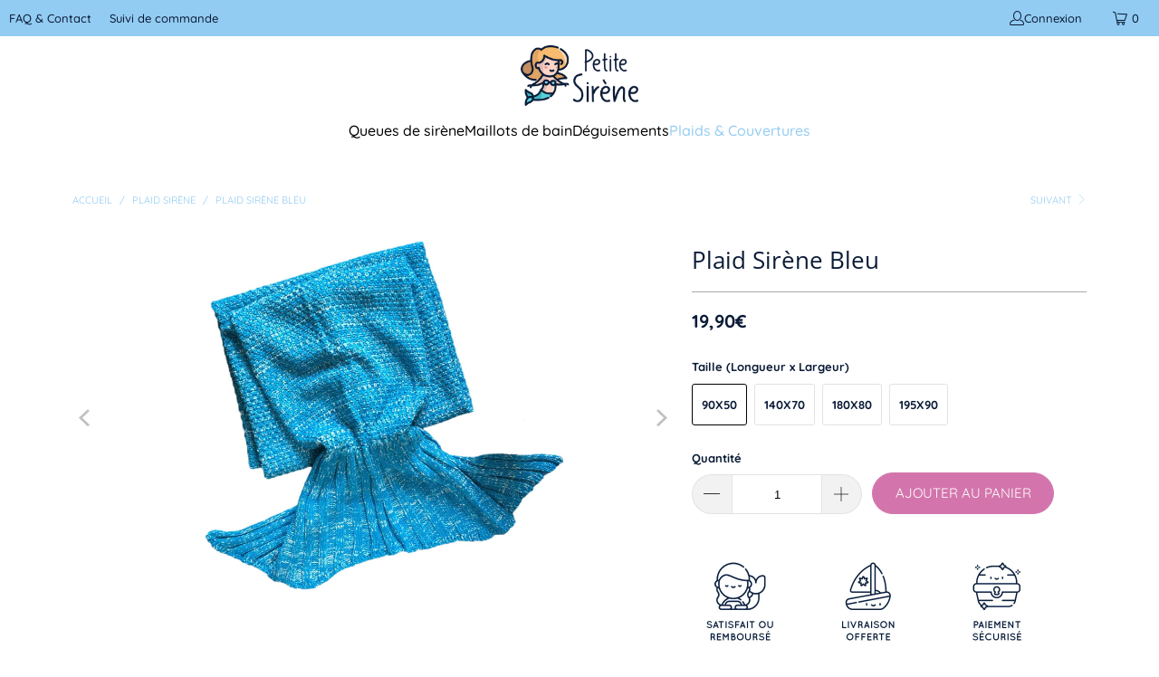

--- FILE ---
content_type: text/html; charset=utf-8
request_url: https://petite-sirene.com/collections/plaid-sirene/products/plaid-sirene-bleu
body_size: 28375
content:
<!DOCTYPE html>
<html class="no-js no-touch" lang="fr">
  <head>
    <meta charset="utf-8">
    <meta http-equiv="cleartype" content="on">
    <meta name="robots" content="index,follow">

    <!-- Mobile Specific Metas -->
    <meta name="HandheldFriendly" content="True">
    <meta name="MobileOptimized" content="320">
    <meta name="viewport" content="width=device-width,initial-scale=1">
    <meta name="theme-color" content="#ffffff">

    
    <title>
      Plaid Sirène Bleu | Petite Sirène
    </title>

    
      <meta name="description" content="Tu n&#39;auras pas besoin d&#39;eau avec ce jolie plaid bleu en forme de queue de sirène. Un bon canapé suffira ! Livraison offerte et satisfaction garantie !"/>
    

    <link rel="preconnect" href="https://fonts.shopifycdn.com" />
    <link rel="preconnect" href="https://cdn.shopify.com" />
    <link rel="preconnect" href="https://cdn.shopifycloud.com" />

    <link rel="dns-prefetch" href="https://v.shopify.com" />
    <link rel="dns-prefetch" href="https://www.youtube.com" />
    <link rel="dns-prefetch" href="https://vimeo.com" />

    <link href="//petite-sirene.com/cdn/shop/t/3/assets/jquery.min.js?v=147293088974801289311746020440" as="script" rel="preload">

    <!-- Stylesheet for Fancybox library -->
    <link rel="stylesheet" href="//petite-sirene.com/cdn/shop/t/3/assets/fancybox.css?v=19278034316635137701746020440" type="text/css" media="all" defer>

    <!-- Devkit styles --><style>
  @layer base, components, utilities, overrides;
</style>












<style data-shopify>:root {
    /* ===================================== */
    /* Root variables */
    /* ===================================== */

    --root-font-size: 16px;
    --root-color-primary: #000;
    --root-color-secondary: #fff;

    /* ===================================== */
    /* Colors */
    /* ===================================== */

    --color-primary: var(--root-color-primary);
    --color-secondary: var(--root-color-secondary);

    --link-color: #93ccf2;
    --link-hover-color: #7faece;
    --border-color: #cccccc;

    /* ===================================== */
    /* Icons */
    /* ===================================== */

    --icon-color: ;
    --icon-hover-color: var(--link-hover-color);
    --icon-size: px;

    /* ===================================== */
    /* Buttons */
    /* ===================================== */

    --btn-style: pill_shaped;
    --btn-weight: normal;
    --btn-font-size: 15;
    --btn-font-transform: uppercase;

    /* Default */
    --button-color-border: #0a1b37;
    --button-color-background: #0a1b37;
    --button-color-text: 
  #ffffff

;
    --button-color-border-hover: 
  #0d2246

;
    --button-color-background-hover: 
  #0d2246

;
    --button-color-text-hover: #0a1b37;

    /* Outline */
    --btn-outline-color-border: #0a1b37;
    --btn-outline-color-background: transparent;
    --btn-outline-color-text: #0a1b37;
    --btn-outline-color-border-hover: 
  #0d2246

;
    --btn-outline-color-background-hover: 
  #0d2246

;
    --btn-outline-color-text-hover: 
  #ffffff

;

    /* Primary */
    --btn-primary-color-border: #d375ac;
    --btn-primary-color-background: #d375ac;
    --btn-primary-color-text: #ffffff;
    --btn-primary-color-border-hover: #b66595;
    --btn-primary-color-background-hover: #b66595;
    --btn-primary-color-text-hover: #ffffff;

    /* Primary Outline */
    --btn-primary-outline-color-border: #d375ac;
    --btn-primary-outline-color-background: transparent;
    --btn-primary-outline-color-text: #d375ac;
    --btn-primary-outline-color-border-hover: #b66595;
    --btn-primary-outline-color-background-hover: #b66595;
    --btn-primary-outline-color-text-hover:
  #333333

;

    /* Banner Button */
    --btn-banner-color-border: #ffffff;
    --btn-banner-color-background: transparent;
    --btn-banner-color-text: #ffffff;
    --btn-banner-color-border-hover: #ffffff;
    --btn-banner-color-background-hover: #ffffff;
    --btn-banner-color-text-hover: 
  #333333

;

    /* Banner Button Highlight */
    --btn-banner-highlight-color-border: #ffffff;
    --btn-banner-highlight-color-background: #ffffff;
    --btn-banner-highlight-color-text: 
  #333333

;
    --btn-banner-highlight-color-border-hover: 
  #ebebeb

;
    --btn-banner-highlight-color-background-hover: 
  #ebebeb

;
    --btn-banner-highlight-color-text-hover: 
  #333333

;

    /* Banner Text Button */
    --btn-banner-text-color-border: #ffffff;
    --btn-banner-text-color-background: transparent;
    --btn-banner-text-color-text: #ffffff;
    --btn-banner-text-color-border-hover: #ffffff;
    --btn-banner-text-color-background-hover: #ffffff;
    --btn-banner-text-color-text-hover: 
  #333333

;

    /* Banner Text Button Highlight */
    --btn-banner-text-highlight-color-border: #ffffff;
    --btn-banner-text-highlight-color-background: #ffffff;
    --btn-banner-text-highlight-color-text: 
  #333333

;
    --btn-banner-text-highlight-color-border-hover: 
  #ebebeb

;
    --btn-banner-text-highlight-color-background-hover: 
  #ebebeb

;
    --btn-banner-text-highlight-color-text-hover: 
  #333333

;

    /* Mobile Default Button */
    --btn-mobile-color-border: #0a1b37;
    --btn-mobile-color-background: #0a1b37;
    --btn-mobile-color-text: 
  #ffffff

;
    --btn-mobile-color-border-hover: 
  #0d2246

;
    --btn-mobile-color-background-hover: 
  #0d2246

;
    --btn-mobile-color-text-hover: 
  #ffffff

;

    
        --border-radius: 100px;
        --pill-padding: 16px; /* for select element */
      

    /* ===================================== */
    /* Typography */
    /* ===================================== */

    --regular-font-family: Quicksand;
    --regular-font-fallback-families: sans-serif;
    --regular-font-weight: 400;
    --regular-font-style: normal;
    --regular-font-size: 15px;
    --regular-font-transform: none;
    --regular-color: #0a1b37;

    --headline-font-family: "Open Sans", sans-serif;
    --headline-font-weight: 400;
    --headline-font-style: normal;
    --headline-font-transform: none;
    --headline-color: #0a1b37;
    --headline-letter_spacing: 0px;

    /* ===================================== */
    /* Components */
    /* ===================================== */

    /* Nav */
    --nav-font: Quicksand, sans-serif;
    --nav-font-style: normal;
    --nav-letter-spacing: 0;

    /* Footer */
    --sub-footer-text-color: #0a1b37;
    --headline-footer-text-color: #0a1b37;
    --footer-heading-font-size: 18;

    /* Newsletter */
    --use-newsletter-border: false;
    --newsletter-section-background-color: #f6f6f6;
    --newsletter-section-color: #0a1b37;
    --newsletter-section-background-color-gradient: ;
    --newsletter-popup-image-align: right;
    --newsletter-popup-close: true;
    --newsletter-popup-text-align: center;
    --newsletter-popup-background-color: #ffffff;
    --newsletter-popup-color: #363636;
    --newsletter-popup-background-color-gradient: ;

    /* Video */
    --video-banner-color: #ffffff;
    --video-subtitle-font-family: Quicksand, sans-serif;
    --video-subtitle-font-weight: 400;
    --video-subtitle-font-transform: none;
    --video-subtitle-size: 20px;
    --video-subtitle-letter-spacing: 0px;
    --video-subtitle-size-medium-down: 13.333333333333334px;
    --video-subtitle-size-medium-up: 16.666666666666668px;
    --video-headline-font-family: Quicksand, sans-serif;
    --video-headline-font-weight: 400;
    --video-headline-font-style: normal;
    --video-headline-font-transform: none;
    --video-headline-size: 55px;
    --video-headline-letter-spacing: 1px;
    --video-headline-size-medium-down: 36.666666666666664px;
    --video-headline-size-medium-up: 45.833333333333336px;
    --video-banner-background-color: #1e1e1e;
  }</style>
<style data-shopify>h1, h2, h3, h4, h5, h6,
  .h1, .h2, .h3, .h4, .h5, .h6 {
    font-family: var(--headline-font-family);
    font-weight: var(--headline-font-weight);
    font-style: var(--headline-font-style);
    text-transform: var(--headline-font-transform);
    line-height: 1.5;
    color: var(--headline-color);
    display: block;
    letter-spacing: var(--headline-letter_spacing);
    text-rendering: optimizeLegibility;

    a {
      &:link,
      &:visited {
        color: inherit;
      }

      &:hover,
      &:active {
        color: var(--link-color);
      }
    }
  }

  h1, .h1 {
    font-size: 26px;
    margin: 0 auto 15px;
    clear: both;
    font-weight: var(--headline-font-weight);
    padding-top: 4px;
  }

  h2,
  .h2 {
    font-size: 23px;
    margin-bottom: 0.75em;
  }

  h3,
  .h3 {
    font-size: 20px;
    margin: 0 auto 15px 0;

    &.title {
      line-height: 1.25;
      margin: 0 auto 15px;
      clear: both;
      padding-top: 4px;
    }

    &.sub_title {
      padding: 5px 0;
    }
  }

  h4,
  .h4 {
    font-size: 18px;
    margin: 0 0 0.5em 0;
    padding: 7px 0;

    &.title a {
      border: 0;
      padding: 0;
      margin: 0;
    }
  }

  h5,
  .h5 {
    font-size: 16px;
    margin: 0 0 0.5em 0;
    padding: 7px 0;

    &.sub_title {
      padding: 5px 0;
      color: var(--headline-color);
    }

    &.sub_title a {
      color: var(--headline-color);
    }
  }

  h6,
  .h6 {
    font-size: 15px;
    letter-spacing: calc(var(--headline-letter_spacing) / 2);
    margin: 0 0 0.5em 0;
    padding: 7px 0;

    &.title {
      line-height: 32px;
      margin: 0 0 0.5em 0;
    }
  }

  p {
    margin: 0 0 15px;
    font-style: normal;
    line-height: 1.6em;
  }

  .text-align--center {
    text-align: center;
  }

  .text-align--left {
    text-align: left;
  }

  .text-align--right {
    text-align: right;
  }



  @media only screen and (max-width: 480px) {
    h1,
    h2,
    h3,
    h4,
    h5,
    h6,
    .collection_title,
    .empty_cart {
      font-size: 110%;
      line-height: 1.5em;
    }

    h1,
    h1.home,
    .title a,
    h2 {
      padding: 0;
    }
  }</style>
<style data-shopify>:root {
    /* Root Colors */
    --color-primary: #0a1b37;
    --color-secondary: #ffffff;
  }

  html, body {
    color: var(--color-primary);
    background-color: var(--color-secondary);
  }</style>

<style>
      
    /*! modern-normalize v3.0.1 | MIT License | https://github.com/sindresorhus/modern-normalize */*,:before,:after{box-sizing:border-box}html{font-family:system-ui,Segoe UI,Roboto,Helvetica,Arial,sans-serif,"Apple Color Emoji","Segoe UI Emoji";line-height:1.15;text-size-adjust:100%;tab-size:4}body{margin:0}b,strong{font-weight:bolder}code,kbd,samp,pre{font-family:ui-monospace,SFMono-Regular,Consolas,Liberation Mono,Menlo,monospace;font-size:1em}small{font-size:80%}sub,sup{position:relative;font-size:75%;line-height:0;vertical-align:baseline}sub{bottom:-.25em}sup{top:-.5em}table{border-color:currentcolor}button,input,optgroup,select,textarea{margin:0;font-family:inherit;font-size:100%;line-height:1.15}button,[type=button],[type=reset],[type=submit]{-webkit-appearance:auto;appearance:auto}legend{padding:0}progress{vertical-align:baseline}::-webkit-inner-spin-button,::-webkit-outer-spin-button{height:auto}[type=search]{-webkit-appearance:textfield;appearance:textfield;outline-offset:-2px}::-webkit-search-decoration{-webkit-appearance:none;appearance:none}::-webkit-file-upload-button{font:inherit;-webkit-appearance:auto;appearance:auto}summary{display:list-item}
/*# sourceMappingURL=/s/files/1/0957/5750/t/33/assets/vendor.modern-normalize.css.map?v=101712644036999526981743002750 */

  
    </style>




<style>
      
    form,fieldset{margin-bottom:20px}input[type=text],input[type=password],input[type=email],input[type=search],input[type=url],input[type=tel],input[type=number],input[type=date],input[type=month],input[type=week],input[type=time],input[type=range],input[type=color],select,textarea{display:block;width:100%;height:44px;max-height:100%;padding:0 10px;margin:0;font:13px HelveticaNeue-Light,Helvetica Neue Light,Helvetica Neue,Helvetica,Arial,sans-serif;line-height:22px;color:#5f6a7d;-webkit-appearance:none;appearance:none;outline:none;background:#fff;border:1px solid var(--border-color);text-rendering:optimizelegibility;border-radius:var(--border-radius)}@media only screen and (width <= 480px){input[type=text],input[type=password],input[type=email],input[type=search],input[type=url],input[type=tel],input[type=number],input[type=date],input[type=month],input[type=week],input[type=time],input[type=range],input[type=color],select,textarea{font-size:16px}}input[type=text]:active,input[type=text]:focus,input[type=password]:active,input[type=password]:focus,input[type=email]:active,input[type=email]:focus,input[type=search]:active,input[type=search]:focus,input[type=url]:active,input[type=url]:focus,input[type=tel]:active,input[type=tel]:focus,input[type=number]:active,input[type=number]:focus,input[type=date]:active,input[type=date]:focus,input[type=month]:active,input[type=month]:focus,input[type=week]:active,input[type=week]:focus,input[type=time]:active,input[type=time]:focus,input[type=range]:active,input[type=range]:focus,input[type=color]:active,input[type=color]:focus,select:active,select:focus,textarea:active,textarea:focus{color:#444;border:1px solid #aaa}input[type=number]::-webkit-outer-spin-button,input[type=number]::-webkit-inner-spin-button{margin:0;-webkit-appearance:none;appearance:none}input[type=text]::-ms-clear{display:none;width:0;height:0}input[type=text]::-ms-reveal{display:none;width:0;height:0}input[type=search]::-webkit-search-decoration,input[type=search]::-webkit-search-cancel-button,input[type=search]::-webkit-search-results-button,input[type=search]::-webkit-search-results-decoration{display:none}input[type=date]{display:inline-flex}input[type=number]{-webkit-appearance:textfield!important;appearance:textfield!important}select::-ms-expand{display:none}select{padding:8px var(--pill-padding, 14px) 8px;text-overflow:"";text-indent:.01px;-webkit-appearance:none;appearance:none;background:#fff url("data:image/svg+xml,%3Csvg width='50' height='27' xmlns='http://www.w3.org/2000/svg'%3E%3Cpath d='M25 27.05 0 1.319 1.367 0 25 24.316 48.633 0 50 1.318z' fill='%23000' fill-rule='nonzero'/%3E%3C/svg%3E%0A") no-repeat 95% 50%;background-size:.85rem;border:1px solid #d9dbdc;border-radius:var(--border-radius)}label,legend{display:block;margin-bottom:5px;font-size:13px;font-weight:700;text-align:left;text-transform:var(--regular-font-transform)}input[type=checkbox]{display:inline}label span,legend span{font-size:13px;font-weight:700;color:#444}textarea{min-height:120px;padding:15px 9px}
/*# sourceMappingURL=/s/files/1/1416/8662/t/137/assets/util.forms.css.map?v=9434103573914653061743012128 */

  
    </style>


<style>
      
    svg.icon {
  display: inline-block;
  width: var(--icon-width-size, var(--icon-size));
  height: var(--icon-height-size, var(--icon-size));
  vertical-align: middle;
  color: inherit;
}

  
    </style>


<link href="//petite-sirene.com/cdn/shop/t/3/assets/util.grid.css?v=72002231341491640291746020441" rel="stylesheet" type="text/css" media="all" />
    <script async crossorigin fetchpriority="high" src="/cdn/shopifycloud/importmap-polyfill/es-modules-shim.2.4.0.js"></script>
<script>
      console.warn('Asset size is too large to inline stylesheet: util.grid.css');
    </script>


<style>
      
    .page-blocks{display:flex;flex-wrap:wrap;justify-content:center;width:100%}.shopify-section{width:100%}@media only screen and (width <= 480px){.shopify-section{width:100%!important;padding-right:0!important;padding-left:0!important}}.section{width:95%;max-width:1200px;margin:var(--section-padding-top) auto var(--section-padding-bottom) auto}.section.is-width-wide{width:100%;max-width:none}.section-wrapper{display:flex;flex-wrap:wrap;justify-content:center;width:100%}.section-wrapper .under-menu:nth-child(1) .full-width--false{margin-top:30px}.no-js .section-wrapper .under-menu:nth-child(1) .full-width--false{margin-top:0}.section-wrapper--product{width:95%;max-width:1200px;margin-right:auto;margin-left:auto}.section-wrapper--product .section{width:100%}.section-wrapper--product.is-width-wide{width:100%;max-width:none}
/*# sourceMappingURL=/s/files/1/1706/2393/t/308/assets/util.section.css.map?v=178612592232544466241755568707 */

  
    </style>




    <!-- Stylesheets for Turbo -->
    <link href="//petite-sirene.com/cdn/shop/t/3/assets/styles.css?v=180301662678650946941759417843" rel="stylesheet" type="text/css" media="all" />

    <!-- Icons -->
    
      <link rel="shortcut icon" type="image/x-icon" href="//petite-sirene.com/cdn/shop/files/favicon_180x180.png?v=1617969009">
      <link rel="apple-touch-icon" href="//petite-sirene.com/cdn/shop/files/favicon_180x180.png?v=1617969009"/>
      <link rel="apple-touch-icon" sizes="57x57" href="//petite-sirene.com/cdn/shop/files/favicon_57x57.png?v=1617969009"/>
      <link rel="apple-touch-icon" sizes="60x60" href="//petite-sirene.com/cdn/shop/files/favicon_60x60.png?v=1617969009"/>
      <link rel="apple-touch-icon" sizes="72x72" href="//petite-sirene.com/cdn/shop/files/favicon_72x72.png?v=1617969009"/>
      <link rel="apple-touch-icon" sizes="76x76" href="//petite-sirene.com/cdn/shop/files/favicon_76x76.png?v=1617969009"/>
      <link rel="apple-touch-icon" sizes="114x114" href="//petite-sirene.com/cdn/shop/files/favicon_114x114.png?v=1617969009"/>
      <link rel="apple-touch-icon" sizes="180x180" href="//petite-sirene.com/cdn/shop/files/favicon_180x180.png?v=1617969009"/>
      <link rel="apple-touch-icon" sizes="228x228" href="//petite-sirene.com/cdn/shop/files/favicon_228x228.png?v=1617969009"/>
    
    <link rel="canonical" href="https://petite-sirene.com/products/plaid-sirene-bleu"/>

    

    

    

    
    <script>
      window.PXUTheme = window.PXUTheme || {};
      window.PXUTheme.version = '9.5.4';
      window.PXUTheme.name = 'Turbo';
    </script>
    


    
<template id="price-ui"><span class="compare-at-price" data-compare-at-price></span><span class="price " data-price></span><span class="unit-pricing" data-unit-pricing></span></template>
    <template id="price-ui-badge"><span class="badge" data-badge></span></template>
    
    <template id="price-ui__price"><span class="prix-gras money" data-price></span></template>
    <template id="price-ui__price-range"><span class="price-min" data-price-min><span class="prix-gras money" data-price></span></span> - <span class="price-max" data-price-max><span class="prix-gras money" data-price></span></span></template>
    <template id="price-ui__unit-pricing"><span class="unit-quantity" data-unit-quantity></span> | <span class="unit-price" data-unit-price><span class="prix-gras money" data-price></span></span> / <span class="unit-measurement" data-unit-measurement></span></template>
    <template id="price-ui-badge__percent-savings-range">Économiser jusqu'à <span data-price-percent></span>%</template>
    <template id="price-ui-badge__percent-savings">Sauvegarder <span data-price-percent></span>%</template>
    <template id="price-ui-badge__price-savings-range">Économiser jusqu'à <span class="prix-gras money" data-price></span></template>
    <template id="price-ui-badge__price-savings">Enregistrer <span class="prix-gras money" data-price></span></template>
    <template id="price-ui-badge__on-sale">Vente</template>
    <template id="price-ui-badge__sold-out">Épuisé</template>
    <template id="price-ui-badge__in-stock">En stock</template>
    
<script type="importmap">
{
  "imports": {
    "component.age-gate": "//petite-sirene.com/cdn/shop/t/3/assets/component.age-gate.js?v=178206963185212261781746020440",
    "component.back-to-top-button": "//petite-sirene.com/cdn/shop/t/3/assets/component.back-to-top-button.js?v=121105669381073937401746020440",
    "component.image-element-aspect-ratio": "//petite-sirene.com/cdn/shop/t/3/assets/component.image-element-aspect-ratio.js?v=99215540724599282731746020440",
    "component.popup-newsletter": "//petite-sirene.com/cdn/shop/t/3/assets/component.popup-newsletter.js?v=124645960972506590941746020440",
    "component.section-newsletter": "//petite-sirene.com/cdn/shop/t/3/assets/component.section-newsletter.js?v=144015650166855237021746020440",
    "component.section-video": "//petite-sirene.com/cdn/shop/t/3/assets/component.section-video.js?v=58108171799475093061746020440",
    "currencies": "//petite-sirene.com/cdn/shop/t/3/assets/currencies.js?v=1648699478663843391746020440",
    "instantclick": "//petite-sirene.com/cdn/shop/t/3/assets/instantclick.min.js?v=20092422000980684151746020440",
    "jquery.cart": "//petite-sirene.com/cdn/shop/t/3/assets/jquery.cart.min.js?v=166679848951413287571746020440",
    "jquery": "//petite-sirene.com/cdn/shop/t/3/assets/jquery.min.js?v=147293088974801289311746020440",
    "themeEditorSections": "//petite-sirene.com/cdn/shop/t/3/assets/themeEditorSections.js?v=163907835056536163881746020440",
    "util.animations": "//petite-sirene.com/cdn/shop/t/3/assets/util.animations.js?v=88379227021148447571746020440",
    "util.events": "//petite-sirene.com/cdn/shop/t/3/assets/util.events.js?v=163430142883111782711746020440",
    "vendor.fancybox": "//petite-sirene.com/cdn/shop/t/3/assets/vendor.fancybox.js?v=137271155610422863481746020441",
    "vendor.isbot": "//petite-sirene.com/cdn/shop/t/3/assets/vendor.isbot.js?v=141969293939305478221746020441",
    "vendor.jquery": "//petite-sirene.com/cdn/shop/t/3/assets/vendor.jquery.js?v=147293088974801289311746020441",
    "vendor.js-cookie": "//petite-sirene.com/cdn/shop/t/3/assets/vendor.js-cookie.js?v=182647587380799007001746020441",
    "vendor.just-debounce": "//petite-sirene.com/cdn/shop/t/3/assets/vendor.just-debounce.js?v=43348262834111556771746020441",
    "vendor.lazysizes": "//petite-sirene.com/cdn/shop/t/3/assets/vendor.lazysizes.js?v=143264585656346250741746020441",
    "vendor.noscroll.96a94b32": "//petite-sirene.com/cdn/shop/t/3/assets/vendor.noscroll.96a94b32.js?v=103500330829761603901746020441",
    "vendor.noscroll": "//petite-sirene.com/cdn/shop/t/3/assets/vendor.noscroll.js?v=81117179843272977361746020441",
    "vendor.plyr": "//petite-sirene.com/cdn/shop/t/3/assets/vendor.plyr.js?v=155556689627674826441746020441",
    "vendors": "//petite-sirene.com/cdn/shop/t/3/assets/vendors.js?v=176241922172216752211746020441"
  }
}
</script>

<script>window.PXUTheme = window.PXUTheme || {};


window.PXUTheme.theme_settings = {};
window.PXUTheme.currency = {};
window.PXUTheme.routes = window.PXUTheme.routes || {};


window.PXUTheme.theme_settings.display_tos_checkbox = false;
window.PXUTheme.theme_settings.go_to_checkout = true;
window.PXUTheme.theme_settings.cart_action = "ajax";
window.PXUTheme.theme_settings.cart_shipping_calculator = false;


window.PXUTheme.theme_settings.collection_swatches = false;
window.PXUTheme.theme_settings.collection_secondary_image = false;


window.PXUTheme.currency.show_multiple_currencies = false;
window.PXUTheme.currency.shop_currency = "EUR";
window.PXUTheme.currency.default_currency = "USD";
window.PXUTheme.currency.display_format = "money_format";
window.PXUTheme.currency.money_format = "{{amount_with_comma_separator}}€";
window.PXUTheme.currency.money_format_no_currency = "{{amount_with_comma_separator}}€";
window.PXUTheme.currency.money_format_currency = "{{amount_with_comma_separator}} EUR";
window.PXUTheme.currency.native_multi_currency = false;
window.PXUTheme.currency.iso_code = "EUR";
window.PXUTheme.currency.symbol = "€";


window.PXUTheme.theme_settings.display_inventory_left = false;
window.PXUTheme.theme_settings.inventory_threshold = 10;
window.PXUTheme.theme_settings.limit_quantity = false;


window.PXUTheme.theme_settings.menu_position = "inline";


window.PXUTheme.theme_settings.pagination_type = "basic_pagination";


window.PXUTheme.theme_settings.enable_shopify_collection_badges = false;
window.PXUTheme.theme_settings.quick_shop_thumbnail_position = "bottom-thumbnails";
window.PXUTheme.theme_settings.product_form_style = "radio";
window.PXUTheme.theme_settings.sale_banner_enabled = true;
window.PXUTheme.theme_settings.display_savings = false;
window.PXUTheme.theme_settings.display_sold_out_price = false;
window.PXUTheme.theme_settings.free_text = "Price TBD";
window.PXUTheme.theme_settings.video_looping = false;
window.PXUTheme.theme_settings.quick_shop_style = "popup";
window.PXUTheme.theme_settings.hover_enabled = false;


window.PXUTheme.routes.cart_url = "/cart";
window.PXUTheme.routes.cart_update_url = "/cart/update";
window.PXUTheme.routes.root_url = "/";
window.PXUTheme.routes.search_url = "/search";
window.PXUTheme.routes.all_products_collection_url = "/collections/all";
window.PXUTheme.routes.product_recommendations_url = "/recommendations/products";
window.PXUTheme.routes.predictive_search_url = "/search/suggest";


window.PXUTheme.theme_settings.image_loading_style = "blur-up";


window.PXUTheme.theme_settings.enable_autocomplete = true;


window.PXUTheme.theme_settings.page_dots_enabled = false;
window.PXUTheme.theme_settings.slideshow_arrow_size = "light";


window.PXUTheme.theme_settings.quick_shop_enabled = false;


window.PXUTheme.theme_settings.enable_back_to_top_button = false;


window.PXUTheme.translation = {};


window.PXUTheme.translation.agree_to_terms_warning = "Vous devez accepter les termes et conditions à la caisse.";
window.PXUTheme.translation.one_item_left = "produit en stock";
window.PXUTheme.translation.items_left_text = "produits en stock";
window.PXUTheme.translation.cart_savings_text = "Économisez";
window.PXUTheme.translation.cart_discount_text = "Remise";
window.PXUTheme.translation.cart_subtotal_text = "Sous-total";
window.PXUTheme.translation.cart_remove_text = "Supprimer";
window.PXUTheme.translation.cart_free_text = "Libérer";


window.PXUTheme.translation.newsletter_success_text = "Merci de vous être inscrit(e) à notre liste de diffusion !";


window.PXUTheme.translation.notify_email = "Saisissez votre adresse e-mail...";
window.PXUTheme.translation.notify_email_value = "Translation missing: fr.contact.fields.email";
window.PXUTheme.translation.notify_email_send = "Envoyer";
window.PXUTheme.translation.notify_message_first = "Merci de me contacter lorsque ";
window.PXUTheme.translation.notify_message_last = " est disponible à nouveau - ";
window.PXUTheme.translation.notify_success_text = "Merci ! Nous vous contacterons lorsque ce produit sera de nouveau disponible !";


window.PXUTheme.translation.add_to_cart = "Ajouter au panier";
window.PXUTheme.translation.coming_soon_text = "À Venir";
window.PXUTheme.translation.sold_out_text = "Épuisé";
window.PXUTheme.translation.sale_text = "Soldes";
window.PXUTheme.translation.savings_text = "Économisez";
window.PXUTheme.translation.percent_off_text = "% désactivé";
window.PXUTheme.translation.from_text = "de";
window.PXUTheme.translation.new_text = "Nouveauté";
window.PXUTheme.translation.pre_order_text = "Pré-Commande";
window.PXUTheme.translation.unavailable_text = "Indisponible";


window.PXUTheme.translation.all_results = "Tous les résultats";
window.PXUTheme.translation.no_results = "Aucun résultat trouvé.";


window.PXUTheme.media_queries = {};
window.PXUTheme.media_queries.small = window.matchMedia( "(max-width: 480px)" );
window.PXUTheme.media_queries.medium = window.matchMedia( "(max-width: 798px)" );
window.PXUTheme.media_queries.large = window.matchMedia( "(min-width: 799px)" );
window.PXUTheme.media_queries.larger = window.matchMedia( "(min-width: 960px)" );
window.PXUTheme.media_queries.xlarge = window.matchMedia( "(min-width: 1200px)" );
window.PXUTheme.media_queries.ie10 = window.matchMedia( "all and (-ms-high-contrast: none), (-ms-high-contrast: active)" );
window.PXUTheme.media_queries.tablet = window.matchMedia( "only screen and (min-width: 799px) and (max-width: 1024px)" );
window.PXUTheme.media_queries.mobile_and_tablet = window.matchMedia( "(max-width: 1024px)" );
</script>


    

    <script>
      
    </script>

    <script>window.performance && window.performance.mark && window.performance.mark('shopify.content_for_header.start');</script><meta id="shopify-digital-wallet" name="shopify-digital-wallet" content="/55849418919/digital_wallets/dialog">
<meta name="shopify-checkout-api-token" content="3a070f53729bd240c4881fc8e2dfbf4f">
<meta id="in-context-paypal-metadata" data-shop-id="55849418919" data-venmo-supported="false" data-environment="production" data-locale="fr_FR" data-paypal-v4="true" data-currency="EUR">
<link rel="alternate" type="application/json+oembed" href="https://petite-sirene.com/products/plaid-sirene-bleu.oembed">
<script async="async" src="/checkouts/internal/preloads.js?locale=fr-FR"></script>
<script id="shopify-features" type="application/json">{"accessToken":"3a070f53729bd240c4881fc8e2dfbf4f","betas":["rich-media-storefront-analytics"],"domain":"petite-sirene.com","predictiveSearch":true,"shopId":55849418919,"locale":"fr"}</script>
<script>var Shopify = Shopify || {};
Shopify.shop = "queue-de-sirene.myshopify.com";
Shopify.locale = "fr";
Shopify.currency = {"active":"EUR","rate":"1.0"};
Shopify.country = "FR";
Shopify.theme = {"name":"turbo-seoul","id":181586821468,"schema_name":"Turbo","schema_version":"9.5.4","theme_store_id":null,"role":"main"};
Shopify.theme.handle = "null";
Shopify.theme.style = {"id":null,"handle":null};
Shopify.cdnHost = "petite-sirene.com/cdn";
Shopify.routes = Shopify.routes || {};
Shopify.routes.root = "/";</script>
<script type="module">!function(o){(o.Shopify=o.Shopify||{}).modules=!0}(window);</script>
<script>!function(o){function n(){var o=[];function n(){o.push(Array.prototype.slice.apply(arguments))}return n.q=o,n}var t=o.Shopify=o.Shopify||{};t.loadFeatures=n(),t.autoloadFeatures=n()}(window);</script>
<script id="shop-js-analytics" type="application/json">{"pageType":"product"}</script>
<script defer="defer" async type="module" src="//petite-sirene.com/cdn/shopifycloud/shop-js/modules/v2/client.init-shop-cart-sync_CFsGrWZK.fr.esm.js"></script>
<script defer="defer" async type="module" src="//petite-sirene.com/cdn/shopifycloud/shop-js/modules/v2/chunk.common_BmZGYhCT.esm.js"></script>
<script type="module">
  await import("//petite-sirene.com/cdn/shopifycloud/shop-js/modules/v2/client.init-shop-cart-sync_CFsGrWZK.fr.esm.js");
await import("//petite-sirene.com/cdn/shopifycloud/shop-js/modules/v2/chunk.common_BmZGYhCT.esm.js");

  window.Shopify.SignInWithShop?.initShopCartSync?.({"fedCMEnabled":true,"windoidEnabled":true});

</script>
<script id="__st">var __st={"a":55849418919,"offset":3600,"reqid":"0d42d961-5f80-4411-95e5-34ed6f520873-1767759203","pageurl":"petite-sirene.com\/collections\/plaid-sirene\/products\/plaid-sirene-bleu","u":"4a93335887f2","p":"product","rtyp":"product","rid":6727931166887};</script>
<script>window.ShopifyPaypalV4VisibilityTracking = true;</script>
<script id="captcha-bootstrap">!function(){'use strict';const t='contact',e='account',n='new_comment',o=[[t,t],['blogs',n],['comments',n],[t,'customer']],c=[[e,'customer_login'],[e,'guest_login'],[e,'recover_customer_password'],[e,'create_customer']],r=t=>t.map((([t,e])=>`form[action*='/${t}']:not([data-nocaptcha='true']) input[name='form_type'][value='${e}']`)).join(','),a=t=>()=>t?[...document.querySelectorAll(t)].map((t=>t.form)):[];function s(){const t=[...o],e=r(t);return a(e)}const i='password',u='form_key',d=['recaptcha-v3-token','g-recaptcha-response','h-captcha-response',i],f=()=>{try{return window.sessionStorage}catch{return}},m='__shopify_v',_=t=>t.elements[u];function p(t,e,n=!1){try{const o=window.sessionStorage,c=JSON.parse(o.getItem(e)),{data:r}=function(t){const{data:e,action:n}=t;return t[m]||n?{data:e,action:n}:{data:t,action:n}}(c);for(const[e,n]of Object.entries(r))t.elements[e]&&(t.elements[e].value=n);n&&o.removeItem(e)}catch(o){console.error('form repopulation failed',{error:o})}}const l='form_type',E='cptcha';function T(t){t.dataset[E]=!0}const w=window,h=w.document,L='Shopify',v='ce_forms',y='captcha';let A=!1;((t,e)=>{const n=(g='f06e6c50-85a8-45c8-87d0-21a2b65856fe',I='https://cdn.shopify.com/shopifycloud/storefront-forms-hcaptcha/ce_storefront_forms_captcha_hcaptcha.v1.5.2.iife.js',D={infoText:'Protégé par hCaptcha',privacyText:'Confidentialité',termsText:'Conditions'},(t,e,n)=>{const o=w[L][v],c=o.bindForm;if(c)return c(t,g,e,D).then(n);var r;o.q.push([[t,g,e,D],n]),r=I,A||(h.body.append(Object.assign(h.createElement('script'),{id:'captcha-provider',async:!0,src:r})),A=!0)});var g,I,D;w[L]=w[L]||{},w[L][v]=w[L][v]||{},w[L][v].q=[],w[L][y]=w[L][y]||{},w[L][y].protect=function(t,e){n(t,void 0,e),T(t)},Object.freeze(w[L][y]),function(t,e,n,w,h,L){const[v,y,A,g]=function(t,e,n){const i=e?o:[],u=t?c:[],d=[...i,...u],f=r(d),m=r(i),_=r(d.filter((([t,e])=>n.includes(e))));return[a(f),a(m),a(_),s()]}(w,h,L),I=t=>{const e=t.target;return e instanceof HTMLFormElement?e:e&&e.form},D=t=>v().includes(t);t.addEventListener('submit',(t=>{const e=I(t);if(!e)return;const n=D(e)&&!e.dataset.hcaptchaBound&&!e.dataset.recaptchaBound,o=_(e),c=g().includes(e)&&(!o||!o.value);(n||c)&&t.preventDefault(),c&&!n&&(function(t){try{if(!f())return;!function(t){const e=f();if(!e)return;const n=_(t);if(!n)return;const o=n.value;o&&e.removeItem(o)}(t);const e=Array.from(Array(32),(()=>Math.random().toString(36)[2])).join('');!function(t,e){_(t)||t.append(Object.assign(document.createElement('input'),{type:'hidden',name:u})),t.elements[u].value=e}(t,e),function(t,e){const n=f();if(!n)return;const o=[...t.querySelectorAll(`input[type='${i}']`)].map((({name:t})=>t)),c=[...d,...o],r={};for(const[a,s]of new FormData(t).entries())c.includes(a)||(r[a]=s);n.setItem(e,JSON.stringify({[m]:1,action:t.action,data:r}))}(t,e)}catch(e){console.error('failed to persist form',e)}}(e),e.submit())}));const S=(t,e)=>{t&&!t.dataset[E]&&(n(t,e.some((e=>e===t))),T(t))};for(const o of['focusin','change'])t.addEventListener(o,(t=>{const e=I(t);D(e)&&S(e,y())}));const B=e.get('form_key'),M=e.get(l),P=B&&M;t.addEventListener('DOMContentLoaded',(()=>{const t=y();if(P)for(const e of t)e.elements[l].value===M&&p(e,B);[...new Set([...A(),...v().filter((t=>'true'===t.dataset.shopifyCaptcha))])].forEach((e=>S(e,t)))}))}(h,new URLSearchParams(w.location.search),n,t,e,['guest_login'])})(!0,!0)}();</script>
<script integrity="sha256-4kQ18oKyAcykRKYeNunJcIwy7WH5gtpwJnB7kiuLZ1E=" data-source-attribution="shopify.loadfeatures" defer="defer" src="//petite-sirene.com/cdn/shopifycloud/storefront/assets/storefront/load_feature-a0a9edcb.js" crossorigin="anonymous"></script>
<script data-source-attribution="shopify.dynamic_checkout.dynamic.init">var Shopify=Shopify||{};Shopify.PaymentButton=Shopify.PaymentButton||{isStorefrontPortableWallets:!0,init:function(){window.Shopify.PaymentButton.init=function(){};var t=document.createElement("script");t.src="https://petite-sirene.com/cdn/shopifycloud/portable-wallets/latest/portable-wallets.fr.js",t.type="module",document.head.appendChild(t)}};
</script>
<script data-source-attribution="shopify.dynamic_checkout.buyer_consent">
  function portableWalletsHideBuyerConsent(e){var t=document.getElementById("shopify-buyer-consent"),n=document.getElementById("shopify-subscription-policy-button");t&&n&&(t.classList.add("hidden"),t.setAttribute("aria-hidden","true"),n.removeEventListener("click",e))}function portableWalletsShowBuyerConsent(e){var t=document.getElementById("shopify-buyer-consent"),n=document.getElementById("shopify-subscription-policy-button");t&&n&&(t.classList.remove("hidden"),t.removeAttribute("aria-hidden"),n.addEventListener("click",e))}window.Shopify?.PaymentButton&&(window.Shopify.PaymentButton.hideBuyerConsent=portableWalletsHideBuyerConsent,window.Shopify.PaymentButton.showBuyerConsent=portableWalletsShowBuyerConsent);
</script>
<script data-source-attribution="shopify.dynamic_checkout.cart.bootstrap">document.addEventListener("DOMContentLoaded",(function(){function t(){return document.querySelector("shopify-accelerated-checkout-cart, shopify-accelerated-checkout")}if(t())Shopify.PaymentButton.init();else{new MutationObserver((function(e,n){t()&&(Shopify.PaymentButton.init(),n.disconnect())})).observe(document.body,{childList:!0,subtree:!0})}}));
</script>
<link id="shopify-accelerated-checkout-styles" rel="stylesheet" media="screen" href="https://petite-sirene.com/cdn/shopifycloud/portable-wallets/latest/accelerated-checkout-backwards-compat.css" crossorigin="anonymous">
<style id="shopify-accelerated-checkout-cart">
        #shopify-buyer-consent {
  margin-top: 1em;
  display: inline-block;
  width: 100%;
}

#shopify-buyer-consent.hidden {
  display: none;
}

#shopify-subscription-policy-button {
  background: none;
  border: none;
  padding: 0;
  text-decoration: underline;
  font-size: inherit;
  cursor: pointer;
}

#shopify-subscription-policy-button::before {
  box-shadow: none;
}

      </style>

<script>window.performance && window.performance.mark && window.performance.mark('shopify.content_for_header.end');</script>

    

<meta name="author" content="Petite Sirène">
<meta property="og:url" content="https://petite-sirene.com/products/plaid-sirene-bleu">
<meta property="og:site_name" content="Petite Sirène">




  <meta property="og:type" content="product">
  <meta property="og:title" content="Plaid Sirène Bleu">
  
    
      <meta property="og:image" content="https://petite-sirene.com/cdn/shop/products/plaid-sirene-bleu_600x.jpg?v=1621028908">
      <meta property="og:image:secure_url" content="https://petite-sirene.com/cdn/shop/products/plaid-sirene-bleu_600x.jpg?v=1621028908">
      
      <meta property="og:image:width" content="800">
      <meta property="og:image:height" content="800">
    
      <meta property="og:image" content="https://petite-sirene.com/cdn/shop/products/plaid-sirene-bleu-femme_600x.jpg?v=1621028915">
      <meta property="og:image:secure_url" content="https://petite-sirene.com/cdn/shop/products/plaid-sirene-bleu-femme_600x.jpg?v=1621028915">
      
      <meta property="og:image:width" content="800">
      <meta property="og:image:height" content="800">
    
  
  <meta property="product:price:amount" content="19,90">
  <meta property="product:price:currency" content="EUR">



  <meta property="og:description" content="Tu n&#39;auras pas besoin d&#39;eau avec ce jolie plaid bleu en forme de queue de sirène. Un bon canapé suffira ! Livraison offerte et satisfaction garantie !">




<meta name="twitter:card" content="summary">

  <meta name="twitter:title" content="Plaid Sirène Bleu">
  <meta name="twitter:description" content="Description Retours Tu n&#39;auras pas besoin d&#39;eau avec ce jolie plaid bleu en forme de queue de sirène. Un bon canapé suffira ! Tu auras envie de te blottir en fin de journée dans le meilleur plaid sirène du grand bleu. En te glissant dans cette couverture tu seras bien au chaud, tandis que les douces nuances de bleu t&#39;enverront au pays des rêves ! Plaid disponible en 4 tailles différentes pour toute la famille Tissu super doux et anti-boulochage Lavable à la machine Tu connais quelqu&#39;un qui rêve de devenir une sirène ? Ce plaid queue de sirène est le moyen le plus confortable et le plus douillet de faire de ce rêve une réalité ! Fabriqué avec un tissu incroyablement doux, tu trouveras une taille pour toute la famille, des enfants aux adultes. Les enfants adoreront se faufiler">
  <meta name="twitter:image" content="https://petite-sirene.com/cdn/shop/products/plaid-sirene-bleu_240x.jpg?v=1621028908">
  <meta name="twitter:image:width" content="240">
  <meta name="twitter:image:height" content="240">
  <meta name="twitter:image:alt" content="plaid queue de sirene bleu">



    
    <link rel="next" href="/collections/plaid-sirene/products/plaid-sirene-turquoise">
  <link href="https://monorail-edge.shopifysvc.com" rel="dns-prefetch">
<script>(function(){if ("sendBeacon" in navigator && "performance" in window) {try {var session_token_from_headers = performance.getEntriesByType('navigation')[0].serverTiming.find(x => x.name == '_s').description;} catch {var session_token_from_headers = undefined;}var session_cookie_matches = document.cookie.match(/_shopify_s=([^;]*)/);var session_token_from_cookie = session_cookie_matches && session_cookie_matches.length === 2 ? session_cookie_matches[1] : "";var session_token = session_token_from_headers || session_token_from_cookie || "";function handle_abandonment_event(e) {var entries = performance.getEntries().filter(function(entry) {return /monorail-edge.shopifysvc.com/.test(entry.name);});if (!window.abandonment_tracked && entries.length === 0) {window.abandonment_tracked = true;var currentMs = Date.now();var navigation_start = performance.timing.navigationStart;var payload = {shop_id: 55849418919,url: window.location.href,navigation_start,duration: currentMs - navigation_start,session_token,page_type: "product"};window.navigator.sendBeacon("https://monorail-edge.shopifysvc.com/v1/produce", JSON.stringify({schema_id: "online_store_buyer_site_abandonment/1.1",payload: payload,metadata: {event_created_at_ms: currentMs,event_sent_at_ms: currentMs}}));}}window.addEventListener('pagehide', handle_abandonment_event);}}());</script>
<script id="web-pixels-manager-setup">(function e(e,d,r,n,o){if(void 0===o&&(o={}),!Boolean(null===(a=null===(i=window.Shopify)||void 0===i?void 0:i.analytics)||void 0===a?void 0:a.replayQueue)){var i,a;window.Shopify=window.Shopify||{};var t=window.Shopify;t.analytics=t.analytics||{};var s=t.analytics;s.replayQueue=[],s.publish=function(e,d,r){return s.replayQueue.push([e,d,r]),!0};try{self.performance.mark("wpm:start")}catch(e){}var l=function(){var e={modern:/Edge?\/(1{2}[4-9]|1[2-9]\d|[2-9]\d{2}|\d{4,})\.\d+(\.\d+|)|Firefox\/(1{2}[4-9]|1[2-9]\d|[2-9]\d{2}|\d{4,})\.\d+(\.\d+|)|Chrom(ium|e)\/(9{2}|\d{3,})\.\d+(\.\d+|)|(Maci|X1{2}).+ Version\/(15\.\d+|(1[6-9]|[2-9]\d|\d{3,})\.\d+)([,.]\d+|)( \(\w+\)|)( Mobile\/\w+|) Safari\/|Chrome.+OPR\/(9{2}|\d{3,})\.\d+\.\d+|(CPU[ +]OS|iPhone[ +]OS|CPU[ +]iPhone|CPU IPhone OS|CPU iPad OS)[ +]+(15[._]\d+|(1[6-9]|[2-9]\d|\d{3,})[._]\d+)([._]\d+|)|Android:?[ /-](13[3-9]|1[4-9]\d|[2-9]\d{2}|\d{4,})(\.\d+|)(\.\d+|)|Android.+Firefox\/(13[5-9]|1[4-9]\d|[2-9]\d{2}|\d{4,})\.\d+(\.\d+|)|Android.+Chrom(ium|e)\/(13[3-9]|1[4-9]\d|[2-9]\d{2}|\d{4,})\.\d+(\.\d+|)|SamsungBrowser\/([2-9]\d|\d{3,})\.\d+/,legacy:/Edge?\/(1[6-9]|[2-9]\d|\d{3,})\.\d+(\.\d+|)|Firefox\/(5[4-9]|[6-9]\d|\d{3,})\.\d+(\.\d+|)|Chrom(ium|e)\/(5[1-9]|[6-9]\d|\d{3,})\.\d+(\.\d+|)([\d.]+$|.*Safari\/(?![\d.]+ Edge\/[\d.]+$))|(Maci|X1{2}).+ Version\/(10\.\d+|(1[1-9]|[2-9]\d|\d{3,})\.\d+)([,.]\d+|)( \(\w+\)|)( Mobile\/\w+|) Safari\/|Chrome.+OPR\/(3[89]|[4-9]\d|\d{3,})\.\d+\.\d+|(CPU[ +]OS|iPhone[ +]OS|CPU[ +]iPhone|CPU IPhone OS|CPU iPad OS)[ +]+(10[._]\d+|(1[1-9]|[2-9]\d|\d{3,})[._]\d+)([._]\d+|)|Android:?[ /-](13[3-9]|1[4-9]\d|[2-9]\d{2}|\d{4,})(\.\d+|)(\.\d+|)|Mobile Safari.+OPR\/([89]\d|\d{3,})\.\d+\.\d+|Android.+Firefox\/(13[5-9]|1[4-9]\d|[2-9]\d{2}|\d{4,})\.\d+(\.\d+|)|Android.+Chrom(ium|e)\/(13[3-9]|1[4-9]\d|[2-9]\d{2}|\d{4,})\.\d+(\.\d+|)|Android.+(UC? ?Browser|UCWEB|U3)[ /]?(15\.([5-9]|\d{2,})|(1[6-9]|[2-9]\d|\d{3,})\.\d+)\.\d+|SamsungBrowser\/(5\.\d+|([6-9]|\d{2,})\.\d+)|Android.+MQ{2}Browser\/(14(\.(9|\d{2,})|)|(1[5-9]|[2-9]\d|\d{3,})(\.\d+|))(\.\d+|)|K[Aa][Ii]OS\/(3\.\d+|([4-9]|\d{2,})\.\d+)(\.\d+|)/},d=e.modern,r=e.legacy,n=navigator.userAgent;return n.match(d)?"modern":n.match(r)?"legacy":"unknown"}(),u="modern"===l?"modern":"legacy",c=(null!=n?n:{modern:"",legacy:""})[u],f=function(e){return[e.baseUrl,"/wpm","/b",e.hashVersion,"modern"===e.buildTarget?"m":"l",".js"].join("")}({baseUrl:d,hashVersion:r,buildTarget:u}),m=function(e){var d=e.version,r=e.bundleTarget,n=e.surface,o=e.pageUrl,i=e.monorailEndpoint;return{emit:function(e){var a=e.status,t=e.errorMsg,s=(new Date).getTime(),l=JSON.stringify({metadata:{event_sent_at_ms:s},events:[{schema_id:"web_pixels_manager_load/3.1",payload:{version:d,bundle_target:r,page_url:o,status:a,surface:n,error_msg:t},metadata:{event_created_at_ms:s}}]});if(!i)return console&&console.warn&&console.warn("[Web Pixels Manager] No Monorail endpoint provided, skipping logging."),!1;try{return self.navigator.sendBeacon.bind(self.navigator)(i,l)}catch(e){}var u=new XMLHttpRequest;try{return u.open("POST",i,!0),u.setRequestHeader("Content-Type","text/plain"),u.send(l),!0}catch(e){return console&&console.warn&&console.warn("[Web Pixels Manager] Got an unhandled error while logging to Monorail."),!1}}}}({version:r,bundleTarget:l,surface:e.surface,pageUrl:self.location.href,monorailEndpoint:e.monorailEndpoint});try{o.browserTarget=l,function(e){var d=e.src,r=e.async,n=void 0===r||r,o=e.onload,i=e.onerror,a=e.sri,t=e.scriptDataAttributes,s=void 0===t?{}:t,l=document.createElement("script"),u=document.querySelector("head"),c=document.querySelector("body");if(l.async=n,l.src=d,a&&(l.integrity=a,l.crossOrigin="anonymous"),s)for(var f in s)if(Object.prototype.hasOwnProperty.call(s,f))try{l.dataset[f]=s[f]}catch(e){}if(o&&l.addEventListener("load",o),i&&l.addEventListener("error",i),u)u.appendChild(l);else{if(!c)throw new Error("Did not find a head or body element to append the script");c.appendChild(l)}}({src:f,async:!0,onload:function(){if(!function(){var e,d;return Boolean(null===(d=null===(e=window.Shopify)||void 0===e?void 0:e.analytics)||void 0===d?void 0:d.initialized)}()){var d=window.webPixelsManager.init(e)||void 0;if(d){var r=window.Shopify.analytics;r.replayQueue.forEach((function(e){var r=e[0],n=e[1],o=e[2];d.publishCustomEvent(r,n,o)})),r.replayQueue=[],r.publish=d.publishCustomEvent,r.visitor=d.visitor,r.initialized=!0}}},onerror:function(){return m.emit({status:"failed",errorMsg:"".concat(f," has failed to load")})},sri:function(e){var d=/^sha384-[A-Za-z0-9+/=]+$/;return"string"==typeof e&&d.test(e)}(c)?c:"",scriptDataAttributes:o}),m.emit({status:"loading"})}catch(e){m.emit({status:"failed",errorMsg:(null==e?void 0:e.message)||"Unknown error"})}}})({shopId: 55849418919,storefrontBaseUrl: "https://petite-sirene.com",extensionsBaseUrl: "https://extensions.shopifycdn.com/cdn/shopifycloud/web-pixels-manager",monorailEndpoint: "https://monorail-edge.shopifysvc.com/unstable/produce_batch",surface: "storefront-renderer",enabledBetaFlags: ["2dca8a86","a0d5f9d2"],webPixelsConfigList: [{"id":"shopify-app-pixel","configuration":"{}","eventPayloadVersion":"v1","runtimeContext":"STRICT","scriptVersion":"0450","apiClientId":"shopify-pixel","type":"APP","privacyPurposes":["ANALYTICS","MARKETING"]},{"id":"shopify-custom-pixel","eventPayloadVersion":"v1","runtimeContext":"LAX","scriptVersion":"0450","apiClientId":"shopify-pixel","type":"CUSTOM","privacyPurposes":["ANALYTICS","MARKETING"]}],isMerchantRequest: false,initData: {"shop":{"name":"Petite Sirène","paymentSettings":{"currencyCode":"EUR"},"myshopifyDomain":"queue-de-sirene.myshopify.com","countryCode":"FR","storefrontUrl":"https:\/\/petite-sirene.com"},"customer":null,"cart":null,"checkout":null,"productVariants":[{"price":{"amount":19.9,"currencyCode":"EUR"},"product":{"title":"Plaid Sirène Bleu","vendor":"Petite Sirène","id":"6727931166887","untranslatedTitle":"Plaid Sirène Bleu","url":"\/products\/plaid-sirene-bleu","type":"40602"},"id":"40015840215207","image":{"src":"\/\/petite-sirene.com\/cdn\/shop\/products\/plaid-sirene-bleu.jpg?v=1621028908"},"sku":"14:691#Gray;5:201446771#195x90cm adults-1","title":"90x50","untranslatedTitle":"90x50"},{"price":{"amount":24.9,"currencyCode":"EUR"},"product":{"title":"Plaid Sirène Bleu","vendor":"Petite Sirène","id":"6727931166887","untranslatedTitle":"Plaid Sirène Bleu","url":"\/products\/plaid-sirene-bleu","type":"40602"},"id":"40015840247975","image":{"src":"\/\/petite-sirene.com\/cdn\/shop\/products\/plaid-sirene-bleu.jpg?v=1621028908"},"sku":"14:691#Gray;5:201446771#195x90cm adults-2","title":"140x70","untranslatedTitle":"140x70"},{"price":{"amount":29.9,"currencyCode":"EUR"},"product":{"title":"Plaid Sirène Bleu","vendor":"Petite Sirène","id":"6727931166887","untranslatedTitle":"Plaid Sirène Bleu","url":"\/products\/plaid-sirene-bleu","type":"40602"},"id":"40015840280743","image":{"src":"\/\/petite-sirene.com\/cdn\/shop\/products\/plaid-sirene-bleu.jpg?v=1621028908"},"sku":"14:691#Gray;5:201446771#195x90cm adults-3","title":"180x80","untranslatedTitle":"180x80"},{"price":{"amount":34.9,"currencyCode":"EUR"},"product":{"title":"Plaid Sirène Bleu","vendor":"Petite Sirène","id":"6727931166887","untranslatedTitle":"Plaid Sirène Bleu","url":"\/products\/plaid-sirene-bleu","type":"40602"},"id":"40015840313511","image":{"src":"\/\/petite-sirene.com\/cdn\/shop\/products\/plaid-sirene-bleu.jpg?v=1621028908"},"sku":"14:691#Gray;5:201446771#195x90cm adults-4","title":"195x90","untranslatedTitle":"195x90"}],"purchasingCompany":null},},"https://petite-sirene.com/cdn","7cecd0b6w90c54c6cpe92089d5m57a67346",{"modern":"","legacy":""},{"shopId":"55849418919","storefrontBaseUrl":"https:\/\/petite-sirene.com","extensionBaseUrl":"https:\/\/extensions.shopifycdn.com\/cdn\/shopifycloud\/web-pixels-manager","surface":"storefront-renderer","enabledBetaFlags":"[\"2dca8a86\", \"a0d5f9d2\"]","isMerchantRequest":"false","hashVersion":"7cecd0b6w90c54c6cpe92089d5m57a67346","publish":"custom","events":"[[\"page_viewed\",{}],[\"product_viewed\",{\"productVariant\":{\"price\":{\"amount\":19.9,\"currencyCode\":\"EUR\"},\"product\":{\"title\":\"Plaid Sirène Bleu\",\"vendor\":\"Petite Sirène\",\"id\":\"6727931166887\",\"untranslatedTitle\":\"Plaid Sirène Bleu\",\"url\":\"\/products\/plaid-sirene-bleu\",\"type\":\"40602\"},\"id\":\"40015840215207\",\"image\":{\"src\":\"\/\/petite-sirene.com\/cdn\/shop\/products\/plaid-sirene-bleu.jpg?v=1621028908\"},\"sku\":\"14:691#Gray;5:201446771#195x90cm adults-1\",\"title\":\"90x50\",\"untranslatedTitle\":\"90x50\"}}]]"});</script><script>
  window.ShopifyAnalytics = window.ShopifyAnalytics || {};
  window.ShopifyAnalytics.meta = window.ShopifyAnalytics.meta || {};
  window.ShopifyAnalytics.meta.currency = 'EUR';
  var meta = {"product":{"id":6727931166887,"gid":"gid:\/\/shopify\/Product\/6727931166887","vendor":"Petite Sirène","type":"40602","handle":"plaid-sirene-bleu","variants":[{"id":40015840215207,"price":1990,"name":"Plaid Sirène Bleu - 90x50","public_title":"90x50","sku":"14:691#Gray;5:201446771#195x90cm adults-1"},{"id":40015840247975,"price":2490,"name":"Plaid Sirène Bleu - 140x70","public_title":"140x70","sku":"14:691#Gray;5:201446771#195x90cm adults-2"},{"id":40015840280743,"price":2990,"name":"Plaid Sirène Bleu - 180x80","public_title":"180x80","sku":"14:691#Gray;5:201446771#195x90cm adults-3"},{"id":40015840313511,"price":3490,"name":"Plaid Sirène Bleu - 195x90","public_title":"195x90","sku":"14:691#Gray;5:201446771#195x90cm adults-4"}],"remote":false},"page":{"pageType":"product","resourceType":"product","resourceId":6727931166887,"requestId":"0d42d961-5f80-4411-95e5-34ed6f520873-1767759203"}};
  for (var attr in meta) {
    window.ShopifyAnalytics.meta[attr] = meta[attr];
  }
</script>
<script class="analytics">
  (function () {
    var customDocumentWrite = function(content) {
      var jquery = null;

      if (window.jQuery) {
        jquery = window.jQuery;
      } else if (window.Checkout && window.Checkout.$) {
        jquery = window.Checkout.$;
      }

      if (jquery) {
        jquery('body').append(content);
      }
    };

    var hasLoggedConversion = function(token) {
      if (token) {
        return document.cookie.indexOf('loggedConversion=' + token) !== -1;
      }
      return false;
    }

    var setCookieIfConversion = function(token) {
      if (token) {
        var twoMonthsFromNow = new Date(Date.now());
        twoMonthsFromNow.setMonth(twoMonthsFromNow.getMonth() + 2);

        document.cookie = 'loggedConversion=' + token + '; expires=' + twoMonthsFromNow;
      }
    }

    var trekkie = window.ShopifyAnalytics.lib = window.trekkie = window.trekkie || [];
    if (trekkie.integrations) {
      return;
    }
    trekkie.methods = [
      'identify',
      'page',
      'ready',
      'track',
      'trackForm',
      'trackLink'
    ];
    trekkie.factory = function(method) {
      return function() {
        var args = Array.prototype.slice.call(arguments);
        args.unshift(method);
        trekkie.push(args);
        return trekkie;
      };
    };
    for (var i = 0; i < trekkie.methods.length; i++) {
      var key = trekkie.methods[i];
      trekkie[key] = trekkie.factory(key);
    }
    trekkie.load = function(config) {
      trekkie.config = config || {};
      trekkie.config.initialDocumentCookie = document.cookie;
      var first = document.getElementsByTagName('script')[0];
      var script = document.createElement('script');
      script.type = 'text/javascript';
      script.onerror = function(e) {
        var scriptFallback = document.createElement('script');
        scriptFallback.type = 'text/javascript';
        scriptFallback.onerror = function(error) {
                var Monorail = {
      produce: function produce(monorailDomain, schemaId, payload) {
        var currentMs = new Date().getTime();
        var event = {
          schema_id: schemaId,
          payload: payload,
          metadata: {
            event_created_at_ms: currentMs,
            event_sent_at_ms: currentMs
          }
        };
        return Monorail.sendRequest("https://" + monorailDomain + "/v1/produce", JSON.stringify(event));
      },
      sendRequest: function sendRequest(endpointUrl, payload) {
        // Try the sendBeacon API
        if (window && window.navigator && typeof window.navigator.sendBeacon === 'function' && typeof window.Blob === 'function' && !Monorail.isIos12()) {
          var blobData = new window.Blob([payload], {
            type: 'text/plain'
          });

          if (window.navigator.sendBeacon(endpointUrl, blobData)) {
            return true;
          } // sendBeacon was not successful

        } // XHR beacon

        var xhr = new XMLHttpRequest();

        try {
          xhr.open('POST', endpointUrl);
          xhr.setRequestHeader('Content-Type', 'text/plain');
          xhr.send(payload);
        } catch (e) {
          console.log(e);
        }

        return false;
      },
      isIos12: function isIos12() {
        return window.navigator.userAgent.lastIndexOf('iPhone; CPU iPhone OS 12_') !== -1 || window.navigator.userAgent.lastIndexOf('iPad; CPU OS 12_') !== -1;
      }
    };
    Monorail.produce('monorail-edge.shopifysvc.com',
      'trekkie_storefront_load_errors/1.1',
      {shop_id: 55849418919,
      theme_id: 181586821468,
      app_name: "storefront",
      context_url: window.location.href,
      source_url: "//petite-sirene.com/cdn/s/trekkie.storefront.8f32c7f0b513e73f3235c26245676203e1209161.min.js"});

        };
        scriptFallback.async = true;
        scriptFallback.src = '//petite-sirene.com/cdn/s/trekkie.storefront.8f32c7f0b513e73f3235c26245676203e1209161.min.js';
        first.parentNode.insertBefore(scriptFallback, first);
      };
      script.async = true;
      script.src = '//petite-sirene.com/cdn/s/trekkie.storefront.8f32c7f0b513e73f3235c26245676203e1209161.min.js';
      first.parentNode.insertBefore(script, first);
    };
    trekkie.load(
      {"Trekkie":{"appName":"storefront","development":false,"defaultAttributes":{"shopId":55849418919,"isMerchantRequest":null,"themeId":181586821468,"themeCityHash":"8977924185702856400","contentLanguage":"fr","currency":"EUR","eventMetadataId":"6fd402b0-7415-4ec2-b04e-1c38cd118195"},"isServerSideCookieWritingEnabled":true,"monorailRegion":"shop_domain","enabledBetaFlags":["65f19447"]},"Session Attribution":{},"S2S":{"facebookCapiEnabled":false,"source":"trekkie-storefront-renderer","apiClientId":580111}}
    );

    var loaded = false;
    trekkie.ready(function() {
      if (loaded) return;
      loaded = true;

      window.ShopifyAnalytics.lib = window.trekkie;

      var originalDocumentWrite = document.write;
      document.write = customDocumentWrite;
      try { window.ShopifyAnalytics.merchantGoogleAnalytics.call(this); } catch(error) {};
      document.write = originalDocumentWrite;

      window.ShopifyAnalytics.lib.page(null,{"pageType":"product","resourceType":"product","resourceId":6727931166887,"requestId":"0d42d961-5f80-4411-95e5-34ed6f520873-1767759203","shopifyEmitted":true});

      var match = window.location.pathname.match(/checkouts\/(.+)\/(thank_you|post_purchase)/)
      var token = match? match[1]: undefined;
      if (!hasLoggedConversion(token)) {
        setCookieIfConversion(token);
        window.ShopifyAnalytics.lib.track("Viewed Product",{"currency":"EUR","variantId":40015840215207,"productId":6727931166887,"productGid":"gid:\/\/shopify\/Product\/6727931166887","name":"Plaid Sirène Bleu - 90x50","price":"19.90","sku":"14:691#Gray;5:201446771#195x90cm adults-1","brand":"Petite Sirène","variant":"90x50","category":"40602","nonInteraction":true,"remote":false},undefined,undefined,{"shopifyEmitted":true});
      window.ShopifyAnalytics.lib.track("monorail:\/\/trekkie_storefront_viewed_product\/1.1",{"currency":"EUR","variantId":40015840215207,"productId":6727931166887,"productGid":"gid:\/\/shopify\/Product\/6727931166887","name":"Plaid Sirène Bleu - 90x50","price":"19.90","sku":"14:691#Gray;5:201446771#195x90cm adults-1","brand":"Petite Sirène","variant":"90x50","category":"40602","nonInteraction":true,"remote":false,"referer":"https:\/\/petite-sirene.com\/collections\/plaid-sirene\/products\/plaid-sirene-bleu"});
      }
    });


        var eventsListenerScript = document.createElement('script');
        eventsListenerScript.async = true;
        eventsListenerScript.src = "//petite-sirene.com/cdn/shopifycloud/storefront/assets/shop_events_listener-3da45d37.js";
        document.getElementsByTagName('head')[0].appendChild(eventsListenerScript);

})();</script>
<script
  defer
  src="https://petite-sirene.com/cdn/shopifycloud/perf-kit/shopify-perf-kit-3.0.0.min.js"
  data-application="storefront-renderer"
  data-shop-id="55849418919"
  data-render-region="gcp-us-east1"
  data-page-type="product"
  data-theme-instance-id="181586821468"
  data-theme-name="Turbo"
  data-theme-version="9.5.4"
  data-monorail-region="shop_domain"
  data-resource-timing-sampling-rate="10"
  data-shs="true"
  data-shs-beacon="true"
  data-shs-export-with-fetch="true"
  data-shs-logs-sample-rate="1"
  data-shs-beacon-endpoint="https://petite-sirene.com/api/collect"
></script>
</head>

  

  <noscript>
    <style>
      .product_section .product_form,
      .product_gallery {
        opacity: 1;
      }

      .multi_select,
      form .select {
        display: block !important;
      }

      .image-element__wrap {
        display: none;
      }
    </style>
  </noscript>

  <body class="product"
        data-money-format="{{amount_with_comma_separator}}€"
        data-shop-currency="EUR"
        data-shop-url="https://petite-sirene.com">

  <script>
    document.documentElement.className=document.documentElement.className.replace(/\bno-js\b/,'js');
    if(window.Shopify&&window.Shopify.designMode)document.documentElement.className+=' in-theme-editor';
    if(('ontouchstart' in window)||window.DocumentTouch&&document instanceof DocumentTouch)document.documentElement.className=document.documentElement.className.replace(/\bno-touch\b/,'has-touch');
  </script>

    
    <svg
      class="icon-star-reference"
      aria-hidden="true"
      focusable="false"
      role="presentation"
      xmlns="http://www.w3.org/2000/svg" width="20" height="20" viewBox="3 3 17 17" fill="none"
    >
      <symbol id="icon-star">
        <rect class="icon-star-background" width="20" height="20" fill="currentColor"/>
        <path d="M10 3L12.163 7.60778L17 8.35121L13.5 11.9359L14.326 17L10 14.6078L5.674 17L6.5 11.9359L3 8.35121L7.837 7.60778L10 3Z" stroke="currentColor" stroke-width="2" stroke-linecap="round" stroke-linejoin="round" fill="none"/>
      </symbol>
      <clipPath id="icon-star-clip">
        <path d="M10 3L12.163 7.60778L17 8.35121L13.5 11.9359L14.326 17L10 14.6078L5.674 17L6.5 11.9359L3 8.35121L7.837 7.60778L10 3Z" stroke="currentColor" stroke-width="2" stroke-linecap="round" stroke-linejoin="round"/>
      </clipPath>
    </svg>
    


    <div class="header-group">
      
      <!-- BEGIN sections: header-group -->
<div id="shopify-section-sections--25252681154908__header" class="shopify-section shopify-section-group-header-group shopify-section--header"><script
  type="application/json"
  data-section-type="header"
  data-section-id="sections--25252681154908__header"
>
</script>



<script type="application/ld+json">
  {
    "@context": "http://schema.org",
    "@type": "Organization",
    "name": "Petite Sirène",
    
      
      "logo": "https://petite-sirene.com/cdn/shop/files/logo3_751x.png?v=1617907023",
    
    "sameAs": [
      "",
      "",
      "",
      "",
      "",
      "",
      "",
      "",
      "",
      "",
      "",
      "",
      "",
      "",
      "",
      "",
      "",
      "",
      "",
      "",
      "",
      "",
      "",
      "",
      ""
    ],
    "url": "https://petite-sirene.com"
  }
</script>




<header id="header" class="mobile_nav-fixed--true">
  

  <div class="top-bar">
    <details data-mobile-menu>
      <summary class="mobile_nav dropdown_link" data-mobile-menu-trigger>
        <div data-mobile-menu-icon>
          <span></span>
          <span></span>
          <span></span>
          <span></span>
        </div>

        <span class="mobile-menu-title">Menu</span>
      </summary>
      <div class="mobile-menu-container dropdown" data-nav>
        <ul class="menu" id="mobile_menu">
          
  <template data-nav-parent-template>
    <li class="sublink">
      <a href="#" data-no-instant class="parent-link--true"><div class="mobile-menu-item-title" data-nav-title></div><span class="right icon-down-arrow"></span></a>
      <ul class="mobile-mega-menu" data-meganav-target-container>
      </ul>
    </li>
  </template>
  
    
      <li data-mobile-dropdown-rel="queues-de-sirene" data-meganav-mobile-target="queues-de-sirene">
        
          <a data-nav-title data-no-instant href="/collections/queue-de-sirene" class="parent-link--true">
            Queues de sirène
          </a>
        
      </li>
    
  
    
      <li data-mobile-dropdown-rel="maillots-de-bain" data-meganav-mobile-target="maillots-de-bain">
        
          <a data-nav-title data-no-instant href="/collections/maillot-de-bain-sirene" class="parent-link--true">
            Maillots de bain
          </a>
        
      </li>
    
  
    
      <li data-mobile-dropdown-rel="deguisements" data-meganav-mobile-target="deguisements">
        
          <a data-nav-title data-no-instant href="/collections/deguisement-sirene" class="parent-link--true">
            Déguisements
          </a>
        
      </li>
    
  
    
      <li data-mobile-dropdown-rel="plaids-couvertures" data-meganav-mobile-target="plaids-couvertures">
        
          <a data-nav-title data-no-instant href="/collections/plaid-sirene" class="parent-link--true">
            Plaids & Couvertures
          </a>
        
      </li>
    
  


          
  <template data-nav-parent-template>
    <li class="sublink">
      <a href="#" data-no-instant class="parent-link--true"><div class="mobile-menu-item-title" data-nav-title></div><span class="right icon-down-arrow"></span></a>
      <ul class="mobile-mega-menu" data-meganav-target-container>
      </ul>
    </li>
  </template>
  


          
  
    <li>
      
        <a data-no-instant href="/pages/faq" class="parent-link--true">
          FAQ & Contact
        </a>
      
    </li>
  
    <li>
      
        <a data-no-instant href="/pages/suivi-de-commande" class="parent-link--true">
          Suivi de commande
        </a>
      
    </li>
  



          

          
            
              <li data-no-instant>
                <a href="https://shopify.com/55849418919/account?locale=fr&region_country=FR" id="customer_login_link">Connexion</a>
              </li>
            
          

          
        </ul>
      </div>
    </details>

    <a href="/" title="Petite Sirène" class="mobile_logo logo">
      
        <img
          src="//petite-sirene.com/cdn/shop/files/logo3_410x.png?v=1617907023"
          alt="Petite Sirène"
          style="object-fit: cover; object-position: 50.0% 50.0%;"
        >
      
    </a>

    <div class="top-bar--right">
      

      
        <div class="cart-container">
          <a href="/cart" class="icon-cart mini_cart dropdown_link" title="Panier" data-no-instant> <span class="cart_count">0</span></a>
        </div>
      
    </div>
  </div>
</header>





<header
  class="
    
    search-enabled--false
  "
  data-desktop-header
  data-header-feature-image="true"
>
  <div
    class="
      header
      header-fixed--true
      header-background--solid
    "
      data-header-is-absolute=""
  >
    

    <div class="top-bar">
      

      <ul class="top-bar__menu menu">
        

        
          
            <li>
              <a href="/pages/faq">FAQ & Contact</a>
            </li>
          
            <li>
              <a href="/pages/suivi-de-commande">Suivi de commande</a>
            </li>
          
        
      </ul>

      <div class="top-bar--right-menu">
        <ul class="top-bar__menu">
          

          
            <li>
              <a
                href="/account"
                class="
                  top-bar__login-link
                  icon-user
                "
                title="Mon compte "
              >
                Connexion
              </a>
            </li>
          
        </ul>

        
          <div class="cart-container">
            <a href="/cart" class="icon-cart mini_cart dropdown_link" data-no-instant>
              <span class="cart_count">0</span>
            </a>

            
              <div class="tos_warning cart_content animated fadeIn">
                <div class="js-empty-cart__message ">
                  <p class="empty_cart">Votre panier est vide</p>
                </div>

                <form action="/cart"
                      method="post"
                      class="hidden"
                      data-total-discount="0"
                      data-money-format="{{amount_with_comma_separator}}€"
                      data-shop-currency="EUR"
                      data-shop-name="Petite Sirène"
                      data-cart-form="mini-cart">
                  <a class="cart_content__continue-shopping secondary_button">
                    Poursuivre vos achats→
                  </a>

                  <ul class="cart_items js-cart_items">
                  </ul>

                  <ul>
                    <li class="cart_discounts js-cart_discounts sale">
                      
                    </li>

                    <li class="cart_subtotal js-cart_subtotal">
                      <span class="right">
                        <span class="money">
                          


  0,00€


                        </span>
                      </span>

                      <span>Sous-total</span>
                    </li>

                    <li class="cart_savings sale js-cart_savings">
                      
                    </li>

                    <li><p class="cart-message meta">Livraison offerte dans toute l&#39;Europe
</p>
                    </li>

                    <li>
                      

                      

                      

                      
                        <button type="submit" name="checkout" class="global-button global-button--primary add_to_cart" data-minicart-checkout-button><span class="icon-lock"></span>Paiement</button>
                      
                    </li>
                  </ul>
                </form>
              </div>
            
          </div>
        
      </div>
    </div>

    <div class="main-nav__wrapper">
      <div class="main-nav menu-position--block logo-alignment--center logo-position--center search-enabled--false" >
        

        
        

        

        

        

        
          
          <div class="header__logo logo--image">
            <a href="/" title="Petite Sirène">
              

              
                <img
                  src="//petite-sirene.com/cdn/shop/files/logo3_410x.png?v=1617907023"
                  class="primary_logo lazyload"
                  alt="Petite Sirène"
                  style="object-fit: cover; object-position: 50.0% 50.0%;"
                >
              
            </a>
          </div>
        

          <div
            class="
              nav
              nav--combined
              nav--center
              center
            "
          >
            <div class="combined-menu-container">
              
          

<nav
  class="nav-desktop "
  data-nav
  data-nav-desktop
  aria-label="Translation missing: fr.navigation.header.main_nav"
>
  <template data-nav-parent-template>
    <li
      class="
        nav-desktop__tier-1-item
        nav-desktop__tier-1-item--widemenu-parent
      "
      data-nav-desktop-parent
    >
      <details data-nav-desktop-details>
        <summary
          data-href
          class="
            nav-desktop__tier-1-link
            nav-desktop__tier-1-link--parent
          "
          data-nav-desktop-link
          aria-expanded="false"
          
          aria-controls="nav-tier-2-"
          role="button"
        >
          <span data-nav-title></span>
          <span class="icon-down-arrow"></span>
        </summary>
        <div
          class="
            nav-desktop__tier-2
            nav-desktop__tier-2--full-width-menu
          "
          tabindex="-1"
          data-nav-desktop-tier-2
          data-nav-desktop-submenu
          data-nav-desktop-full-width-menu
          data-meganav-target-container
          >
      </details>
    </li>
  </template>
  <ul
    class="nav-desktop__tier-1"
    data-nav-desktop-tier-1
  >
    
      
      

      <li
        class="
          nav-desktop__tier-1-item
          
        "
        
        data-meganav-desktop-target="queues-de-sirene"
      >
        
          <a href="/collections/queue-de-sirene"
        
          class="
            nav-desktop__tier-1-link
            
            
          "
          data-nav-desktop-link
          
        >
          <span data-nav-title>Queues de sirène</span>
          
        
          </a>
        

        
      </li>
    
      
      

      <li
        class="
          nav-desktop__tier-1-item
          
        "
        
        data-meganav-desktop-target="maillots-de-bain"
      >
        
          <a href="/collections/maillot-de-bain-sirene"
        
          class="
            nav-desktop__tier-1-link
            
            
          "
          data-nav-desktop-link
          
        >
          <span data-nav-title>Maillots de bain</span>
          
        
          </a>
        

        
      </li>
    
      
      

      <li
        class="
          nav-desktop__tier-1-item
          
        "
        
        data-meganav-desktop-target="deguisements"
      >
        
          <a href="/collections/deguisement-sirene"
        
          class="
            nav-desktop__tier-1-link
            
            
          "
          data-nav-desktop-link
          
        >
          <span data-nav-title>Déguisements</span>
          
        
          </a>
        

        
      </li>
    
      
      

      <li
        class="
          nav-desktop__tier-1-item
          
        "
        
        data-meganav-desktop-target="plaids-couvertures"
      >
        
          <a href="/collections/plaid-sirene"
        
          class="
            nav-desktop__tier-1-link
            
            nav-desktop__tier-1-link--active
          "
          data-nav-desktop-link
          
        >
          <span data-nav-title>Plaids &amp; Couvertures</span>
          
        
          </a>
        

        
      </li>
    
  </ul>
</nav>

        
              
          

<nav
  class="nav-desktop "
  data-nav
  data-nav-desktop
  aria-label="Translation missing: fr.navigation.header.main_nav"
>
  <template data-nav-parent-template>
    <li
      class="
        nav-desktop__tier-1-item
        nav-desktop__tier-1-item--widemenu-parent
      "
      data-nav-desktop-parent
    >
      <details data-nav-desktop-details>
        <summary
          data-href
          class="
            nav-desktop__tier-1-link
            nav-desktop__tier-1-link--parent
          "
          data-nav-desktop-link
          aria-expanded="false"
          
          aria-controls="nav-tier-2-"
          role="button"
        >
          <span data-nav-title></span>
          <span class="icon-down-arrow"></span>
        </summary>
        <div
          class="
            nav-desktop__tier-2
            nav-desktop__tier-2--full-width-menu
          "
          tabindex="-1"
          data-nav-desktop-tier-2
          data-nav-desktop-submenu
          data-nav-desktop-full-width-menu
          data-meganav-target-container
          >
      </details>
    </li>
  </template>
  <ul
    class="nav-desktop__tier-1"
    data-nav-desktop-tier-1
  >
    
  </ul>
</nav>

        
            </div>

            
          
        
          </div>
        
      </div>
    </div>
  </div>
</header>


<script>
  (() => {
    const header = document.querySelector('[data-header-feature-image="true"]');
    if (header) {
      header.classList.add('feature_image');
    }

    const headerContent = document.querySelector('[data-header-is-absolute="true"]');
    if (header) {
      header.classList.add('is-absolute');
    }
  })();
</script>

<style>
  div.header__logo,
  div.header__logo img,
  div.header__logo span,
  .sticky_nav .menu-position--block .header__logo {
    max-width: 130px;
  }
</style>

</div>
<!-- END sections: header-group -->
    </div>

    <div>
      
    </div>

    <div class="section-wrapper">
      <div class="shopify-section-wrapper section"><div id="shopify-section-template--25252680892764__sidebar" class="shopify-section shopify-section--product-sidebar is-product-sidebar content"><script
  type="application/json"
  data-section-type="product-sidebar"
  data-section-id="template--25252680892764__sidebar"
>
</script>








</div><div id="shopify-section-template--25252680892764__main" class="shopify-section shopify-section--product-template is-product-main content"><script
  type="application/json"
  data-section-type="product-template"
  data-section-id="template--25252680892764__main"
>
</script>

<style data-shopify>
  #shopify-section-template--25252680892764__main {
  padding-top: 0px;
  padding-bottom: 0px;
}

@media screen and (min-width: 798px) {
  #shopify-section-template--25252680892764__main {
    padding-top: 0px;
    padding-bottom: 0px;
  }
}

</style>

<div class="section">
  <div class="container">
    
      <div class="breadcrumb-wrapper one-whole column">
        <div class="breadcrumb-collection breadcrumb-collection--product">
          
            <div class="nav_arrows breadcrumb_text">
              
              

              
                <a href="/collections/plaid-sirene/products/plaid-sirene-turquoise" title="Suivant" class="breadcrumb_link">Suivant <span class="icon-right-arrow"></span></a>
              
            </div>
          

          <script type="application/ld+json">
  {
    "@context": "https://schema.org",
    "@type": "BreadcrumbList",
    "itemListElement": [
      {
        "@type": "ListItem",
        "position": 1,
        "item": {
          "@id": "https://petite-sirene.com",
          "name": "Accueil"
        }
      },
      {
        "@type": "ListItem",
        "position": 2,
        "item": {
          
            "@id": "/collections/plaid-sirene",
            "name": "Plaid sirène"
          
        }
      },
      {
        "@type": "ListItem",
        "position": 3,
        "item": {
          "@id": "/products/plaid-sirene-bleu",
          "name": "Plaid Sirène Bleu"
        }
      }
    ]
  }
</script>

<div class="breadcrumb_text">
  <a href="/" title="Petite Sirène" class="breadcrumb_link">
    <span>Accueil</span>
  </a>
  <span class="breadcrumb-divider">/</span>
  
    <a href="/collections/plaid-sirene" title="Plaid sirène" class="breadcrumb_link">
      <span>Plaid sirène</span>
      </a>
  
  <span class="breadcrumb-divider">/</span>
  <a href="/products/plaid-sirene-bleu" class="breadcrumb_link">
    <span>Plaid Sirène Bleu</span>
  </a>
</div>

        </div>
      </div>
    

    <section
      class="
        product-container
        is-flex
        is-flex-wrap
      "
    >
      




  


<script type="application/ld+json">
  {
    "@context": "http://schema.org/",
    "@type": "Product",
    "name": "Plaid Sirène Bleu",
    "image": "https:\/\/petite-sirene.com\/cdn\/shop\/products\/plaid-sirene-bleu_1024x1024.jpg?v=1621028908",
    
      "description": "\u003c!-- split --\u003e\n\u003cul class=\"tabs\"\u003e\n\u003cli\u003e\u003ca class=\"active\" href=\"#tab1\"\u003e Description \u003c\/a\u003e\u003c\/li\u003e\n\u003cli\u003e\u003ca href=\"#tab2\"\u003e Retours\u003c\/a\u003e\u003c\/li\u003e\n\u003c\/ul\u003e\n\u003cul class=\"tabs-content\"\u003e\n\u003cli class=\"active\" id=\"tab1\"\u003e\n\u003cdiv\u003e\n\u003ch2\u003eTu n'auras pas besoin d'eau avec ce jolie plaid bleu en forme de queue de sirène. Un bon canapé suffira !\u003c\/h2\u003e\n\u003cp\u003e\nTu auras envie de te blottir en fin de journée dans le meilleur \u003cstrong\u003eplaid sirène\u003c\/strong\u003e du grand bleu. En te glissant dans cette \u003cstrong\u003ecouverture\u003c\/strong\u003e tu seras bien au chaud, tandis que les douces nuances de bleu t'enverront au pays des rêves !\n\u003c\/p\u003e\n\u003cbr\u003e\n\u003cul\u003e\n\u003cli\u003ePlaid disponible en 4 tailles différentes pour toute la famille\u003c\/li\u003e\n\u003cli\u003eTissu super doux et anti-boulochage\u003c\/li\u003e\n\u003cli\u003eLavable à la machine\u003c\/li\u003e\n\u003c\/ul\u003e\n\u003cbr\u003e\n\u003cp\u003e\nTu connais quelqu'un qui rêve de devenir une sirène ? Ce \u003cstrong\u003eplaid queue de sirène\u003c\/strong\u003e est le moyen le plus confortable et le plus douillet de faire de ce rêve une réalité !\u003cbr\u003e\nFabriqué avec un tissu incroyablement doux, tu trouveras une taille pour toute la famille, des enfants aux adultes. Les enfants adoreront se faufiler à l'intérieur du plaid et faire bouger la nageoire. Les adolescents peuvent l'emmener lors de soirées pyjama pour amuser leurs camarades. Même maman peut s'y blottir avec bébé !\n\u003c\/p\u003e\n\u003c\/div\u003e\n\u003c\/li\u003e\n\u003cli id=\"tab2\"\u003e\n\u003cdiv\u003e\n\u003cp\u003eSi cet achat ne vous satisfait pas, vous pouvez le retourner dans les 14 jours suivant sa réception.\u003c\/p\u003e\n\u003cp\u003ePour plus d'informations, nous vous invitons à consulter notre FAQ ou à nous contacter directement par message.\u003c\/p\u003e\n\u003c\/div\u003e\n\u003c\/li\u003e\n\u003c\/ul\u003e",
    
    
      "brand": {
        "@type": "Thing",
        "name": "Petite Sirène"
      },
    
    
      "sku": "14:691#Gray;5:201446771#195x90cm adults-1",
    
    
    "offers": {
      "@type": "Offer",
      "priceCurrency": "EUR",
      "price": 19.9,
      "availability": "http://schema.org/InStock",
      "url": "https://petite-sirene.com/products/plaid-sirene-bleu?variant=40015840215207",
      "seller": {
        "@type": "Organization",
        "name": "Petite Sirène"
      },
      "priceValidUntil": "\n  2027-01-7\n"
    }
  }
</script>



<div class="product-main product-6727931166887">
  <div
    class="
      product_section
      js-product-section
      js-product-section--product
      container
      is-flex
      is-flex-row
      
    "
    
      data-rv-handle="plaid-sirene-bleu"
    
  >
    <div
      class="
        product__images
        
          three-fifths
          columns
        
        medium-down--one-whole
      "
    >
      
        





<style data-shopify>
.shopify-model-viewer-ui model-viewer {
  --progress-bar-height: 2px;
  --progress-bar-color: #0a1b37;
}
</style>

<div
  class="
    gallery-wrap
    gallery-arrows--true
    gallery-thumbnails--bottom
    
      product-height-set
    
  "
  data-product-gallery-wrapper
  
>
  <div
    class="
      product_gallery
      js-product-gallery
      product-6727931166887-gallery
      transparentBackground--true
      slideshow-transition--slide
      popup-enabled--false
      show-gallery-arrows--true
      
        multi-image
      
    "
    data-product-gallery
    data-thumbnails-enabled="true"
    data-gallery-arrows-enabled="true"
    data-slideshow-speed="0"
    data-thumbnails-position="bottom"
    data-thumbnails-slider-enabled="true"
    data-zoom="false"
    data-video-loop="false"
    data-product-id="6727931166887"
    data-product-lightbox="false"
    data-media-count="2"
  >
    
      

      <div
        class="gallery-cell"
        data-product-gallery-media
        data-media-id="21397897642151"
        data-media-variant-image="true"
        data-product-id="6727931166887"
        data-thumb=""
        data-media-type="
          
            image
          
        "
        data-title="
          
            
          
        "
      >
        

            
            
            
            
            
            
            
            
            
            

            
              

              <div class="image__container" style="max-width: 800px">
                
<img src="//petite-sirene.com/cdn/shop/products/plaid-sirene-bleu.jpg?v=1621028908&amp;width=1200" alt="plaid queue de sirene bleu" width="800" height="800" loading="eager" class="product-gallery__image" srcset="//petite-sirene.com/cdn/shop/products/plaid-sirene-bleu_2000x.jpg?v=1621028908 2000w,
                    //petite-sirene.com/cdn/shop/products/plaid-sirene-bleu_1200x.jpg?v=1621028908 1200w,
                    //petite-sirene.com/cdn/shop/products/plaid-sirene-bleu_800x.jpg?v=1621028908 800w,
                    //petite-sirene.com/cdn/shop/products/plaid-sirene-bleu_600x.jpg?v=1621028908 600w,
                    //petite-sirene.com/cdn/shop/products/plaid-sirene-bleu_400x.jpg?v=1621028908 400w,
                    //petite-sirene.com/cdn/shop/products/plaid-sirene-bleu_200x.jpg?v=1621028908 200w" data-image-id="21397897642151" data-index="0" data-zoom-src="//petite-sirene.com/cdn/shop/products/plaid-sirene-bleu_5000x.jpg?v=1621028908">

              </div>
              
            

          
      </div>
    
      

      <div
        class="gallery-cell"
        data-product-gallery-media
        data-media-id="21397897609383"
        data-media-variant-image="false"
        data-product-id="6727931166887"
        data-thumb=""
        data-media-type="
          
            image
          
        "
        data-title="
          
            plaid queue de sirene bleu
          
        "
      >
        

            
            
            
            
            
            
            
            
            
            

            
              

              <div class="image__container" style="max-width: 800px">
                
<img
                      data-zoom-src="//petite-sirene.com/cdn/shop/products/plaid-sirene-bleu-femme_5000x.jpg?v=1621028915"
                      alt="couverture queue de sirene bleue"
                      class="
                        product-gallery__image
                        lazyload
                        blur-up
                      "
                      data-image-id="21397897609383"
                      data-index="1"
                      data-sizes="auto"
                      data-aspectratio="800/800"
                      data-src="//petite-sirene.com/cdn/shop/products/plaid-sirene-bleu-femme_1200x.jpg?v=1621028915"
                      data-srcset="//petite-sirene.com/cdn/shop/products/plaid-sirene-bleu-femme_2000x.jpg?v=1621028915 2000w,
                    //petite-sirene.com/cdn/shop/products/plaid-sirene-bleu-femme_1200x.jpg?v=1621028915 1200w,
                    //petite-sirene.com/cdn/shop/products/plaid-sirene-bleu-femme_800x.jpg?v=1621028915 800w,
                    //petite-sirene.com/cdn/shop/products/plaid-sirene-bleu-femme_600x.jpg?v=1621028915 600w,
                    //petite-sirene.com/cdn/shop/products/plaid-sirene-bleu-femme_400x.jpg?v=1621028915 400w,
                    //petite-sirene.com/cdn/shop/products/plaid-sirene-bleu-femme_200x.jpg?v=1621028915 200w"
                      height="800"
                      width="800"
                      srcset="data:image/svg+xml;utf8,<svg%20xmlns='http://www.w3.org/2000/svg'%20width='800'%20height='800'></svg>"
                    />
              </div>
              
            

          
      </div>
    
  </div>

  
    
      <div
        class="
          product_gallery_nav
          product_gallery_nav--
          product-6727931166887-gallery-nav
          product-gallery__thumbnails
          
        "
        data-product-gallery-thumbnails
      >
        
          
            

            

            <div
              class="gallery-cell"
              data-title="plaid queue de sirene bleu"
              data-media-id="21397897642151"
              data-media-variant-image="true"
              tabindex="0"
            >
              
<style>
      
    .image-element {
  position: relative;
  max-width: 100%;
  margin-right: auto;
  margin-left: auto;
  overflow: hidden;
  line-height: 0;
}

.image-element .image-element__img {
  position: absolute;
  top: 0;
  left: 0;
  display: block;
  width: 100%;
  height: 100% !important;
  object-fit: cover;
}

  
    </style>














<div
  class="image-element"
  style="
    
    
    aspect-ratio: 800/800;
  
    
      max-width: 800px;
    
  "
>
  
<img
        class="image-element__img lazyload transition--blur-up"
        alt="plaid queue de sirene bleu"
        
          src="//petite-sirene.com/cdn/shop/products/plaid-sirene-bleu_50x.jpg?v=1621028908"
        
        data-src="//petite-sirene.com/cdn/shop/products/plaid-sirene-bleu_1200x.jpg?v=1621028908"
        data-sizes="auto"
        sizes="100vw"
        data-aspectratio="800/800"
        data-srcset="//petite-sirene.com/cdn/shop/products/plaid-sirene-bleu_2000x.jpg?v=1621028908 2000w,
    //petite-sirene.com/cdn/shop/products/plaid-sirene-bleu_1200x.jpg?v=1621028908 1200w,
    //petite-sirene.com/cdn/shop/products/plaid-sirene-bleu_800x.jpg?v=1621028908 800w,
    //petite-sirene.com/cdn/shop/products/plaid-sirene-bleu_400x.jpg?v=1621028908 400w"
        width="800"
        height="800"
        
        srcset="data:image/svg+xml;utf8,<svg%20xmlns='http://www.w3.org/2000/svg'%20width='800'%20height='800'></svg>"
      >
</div>


<noscript>
  <img
    class="image-element__img noscript"
    src="//petite-sirene.com/cdn/shop/products/plaid-sirene-bleu_2000x.jpg?v=1621028908"
    alt="plaid queue de sirene bleu"
    
  >
</noscript>

<script type="module">
  import 'component.image-element-aspect-ratio';
</script>


              
            </div>
          
            

            

            <div
              class="gallery-cell"
              data-title="couverture queue de sirene bleue"
              data-media-id="21397897609383"
              data-media-variant-image="false"
              tabindex="0"
            >
              
<style>
      
    .image-element {
  position: relative;
  max-width: 100%;
  margin-right: auto;
  margin-left: auto;
  overflow: hidden;
  line-height: 0;
}

.image-element .image-element__img {
  position: absolute;
  top: 0;
  left: 0;
  display: block;
  width: 100%;
  height: 100% !important;
  object-fit: cover;
}

  
    </style>














<div
  class="image-element"
  style="
    
    
    aspect-ratio: 800/800;
  
    
      max-width: 800px;
    
  "
>
  
<img
        class="image-element__img lazyload transition--blur-up"
        alt="couverture queue de sirene bleue"
        
          src="//petite-sirene.com/cdn/shop/products/plaid-sirene-bleu-femme_50x.jpg?v=1621028915"
        
        data-src="//petite-sirene.com/cdn/shop/products/plaid-sirene-bleu-femme_1200x.jpg?v=1621028915"
        data-sizes="auto"
        sizes="100vw"
        data-aspectratio="800/800"
        data-srcset="//petite-sirene.com/cdn/shop/products/plaid-sirene-bleu-femme_2000x.jpg?v=1621028915 2000w,
    //petite-sirene.com/cdn/shop/products/plaid-sirene-bleu-femme_1200x.jpg?v=1621028915 1200w,
    //petite-sirene.com/cdn/shop/products/plaid-sirene-bleu-femme_800x.jpg?v=1621028915 800w,
    //petite-sirene.com/cdn/shop/products/plaid-sirene-bleu-femme_400x.jpg?v=1621028915 400w"
        width="800"
        height="800"
        
        srcset="data:image/svg+xml;utf8,<svg%20xmlns='http://www.w3.org/2000/svg'%20width='800'%20height='800'></svg>"
      >
</div>


<noscript>
  <img
    class="image-element__img noscript"
    src="//petite-sirene.com/cdn/shop/products/plaid-sirene-bleu-femme_2000x.jpg?v=1621028915"
    alt="couverture queue de sirene bleue"
    
  >
</noscript>

<script type="module">
  import 'component.image-element-aspect-ratio';
</script>


              
            </div>
          
        
      </div>
    
  
</div>

      
    </div>

    <div
      class="
        
          two-fifths
          columns
        
        medium-down--one-whole
        product__details
        product__details--product-page
      "
    >
      

      
  <div class="price-ui-badges price-ui-badges--square">
    

    

    

    
  </div>



      
        <div
          class="
            product-block
            product-block--title
            
              product-block--first
            
          "
          
        >
          
              
                <h1 class="product_name">Plaid Sirène Bleu</h1>
              
              <div class="feature-divider"></div>
            
        </div>
      
        <div
          class="
            product-block
            product-block--price
            
          "
          
        >
          
              
                
                  <div class="modal_price" data-display-savings="true">
                    
                    <div class="price-ui price-ui--loading" data-price-ui>
                      <noscript>
                        <style>
                          .price-ui--loading {
                            display: block !important;
                            opacity: 1 !important;
                          }
                        </style>
                      </noscript>
                      
                    
                      
                    
                      
<span class="price " data-price><span class="price-min" data-price-min><span class="prix-gras money" data-price>19,90€</span></span> - <span class="price-max" data-price-max><span class="prix-gras money" data-price>34,90€</span></span></span></div>
                    

                    <form class="payment-terms-container" data-payment-terms-target style="display: none;"></form>
                  </div>
                
              
            
        </div>
      
        <div
          class="
            product-block
            product-block--form
            
          "
          
        >
          
              
                
                  

<div
  class="
    product_form
    init
    smart-payment-button--false
    recipient-form-false
    quantity-box-true
    product_form_options
  "
  id="product-form-6727931166887"
  data-product-form
  data-money-format="{{amount_with_comma_separator}}€"
  data-shop-currency="EUR"
  data-options-size="1"
  data-select-id="product-select-6727931166887template--25252680892764__main"
  data-enable-state="true"
  data-product="{&quot;id&quot;:6727931166887,&quot;title&quot;:&quot;Plaid Sirène Bleu&quot;,&quot;handle&quot;:&quot;plaid-sirene-bleu&quot;,&quot;description&quot;:&quot;\u003c!-- split --\u003e\n\u003cul class=\&quot;tabs\&quot;\u003e\n\u003cli\u003e\u003ca class=\&quot;active\&quot; href=\&quot;#tab1\&quot;\u003e Description \u003c\/a\u003e\u003c\/li\u003e\n\u003cli\u003e\u003ca href=\&quot;#tab2\&quot;\u003e Retours\u003c\/a\u003e\u003c\/li\u003e\n\u003c\/ul\u003e\n\u003cul class=\&quot;tabs-content\&quot;\u003e\n\u003cli class=\&quot;active\&quot; id=\&quot;tab1\&quot;\u003e\n\u003cdiv\u003e\n\u003ch2\u003eTu n&#39;auras pas besoin d&#39;eau avec ce jolie plaid bleu en forme de queue de sirène. Un bon canapé suffira !\u003c\/h2\u003e\n\u003cp\u003e\nTu auras envie de te blottir en fin de journée dans le meilleur \u003cstrong\u003eplaid sirène\u003c\/strong\u003e du grand bleu. En te glissant dans cette \u003cstrong\u003ecouverture\u003c\/strong\u003e tu seras bien au chaud, tandis que les douces nuances de bleu t&#39;enverront au pays des rêves !\n\u003c\/p\u003e\n\u003cbr\u003e\n\u003cul\u003e\n\u003cli\u003ePlaid disponible en 4 tailles différentes pour toute la famille\u003c\/li\u003e\n\u003cli\u003eTissu super doux et anti-boulochage\u003c\/li\u003e\n\u003cli\u003eLavable à la machine\u003c\/li\u003e\n\u003c\/ul\u003e\n\u003cbr\u003e\n\u003cp\u003e\nTu connais quelqu&#39;un qui rêve de devenir une sirène ? Ce \u003cstrong\u003eplaid queue de sirène\u003c\/strong\u003e est le moyen le plus confortable et le plus douillet de faire de ce rêve une réalité !\u003cbr\u003e\nFabriqué avec un tissu incroyablement doux, tu trouveras une taille pour toute la famille, des enfants aux adultes. Les enfants adoreront se faufiler à l&#39;intérieur du plaid et faire bouger la nageoire. Les adolescents peuvent l&#39;emmener lors de soirées pyjama pour amuser leurs camarades. Même maman peut s&#39;y blottir avec bébé !\n\u003c\/p\u003e\n\u003c\/div\u003e\n\u003c\/li\u003e\n\u003cli id=\&quot;tab2\&quot;\u003e\n\u003cdiv\u003e\n\u003cp\u003eSi cet achat ne vous satisfait pas, vous pouvez le retourner dans les 14 jours suivant sa réception.\u003c\/p\u003e\n\u003cp\u003ePour plus d&#39;informations, nous vous invitons à consulter notre FAQ ou à nous contacter directement par message.\u003c\/p\u003e\n\u003c\/div\u003e\n\u003c\/li\u003e\n\u003c\/ul\u003e&quot;,&quot;published_at&quot;:&quot;2021-05-14T22:20:07+02:00&quot;,&quot;created_at&quot;:&quot;2021-05-14T22:20:09+02:00&quot;,&quot;vendor&quot;:&quot;Petite Sirène&quot;,&quot;type&quot;:&quot;40602&quot;,&quot;tags&quot;:[],&quot;price&quot;:1990,&quot;price_min&quot;:1990,&quot;price_max&quot;:3490,&quot;available&quot;:true,&quot;price_varies&quot;:true,&quot;compare_at_price&quot;:null,&quot;compare_at_price_min&quot;:0,&quot;compare_at_price_max&quot;:0,&quot;compare_at_price_varies&quot;:false,&quot;variants&quot;:[{&quot;id&quot;:40015840215207,&quot;title&quot;:&quot;90x50&quot;,&quot;option1&quot;:&quot;90x50&quot;,&quot;option2&quot;:null,&quot;option3&quot;:null,&quot;sku&quot;:&quot;14:691#Gray;5:201446771#195x90cm adults-1&quot;,&quot;requires_shipping&quot;:true,&quot;taxable&quot;:false,&quot;featured_image&quot;:{&quot;id&quot;:29021543104679,&quot;product_id&quot;:6727931166887,&quot;position&quot;:1,&quot;created_at&quot;:&quot;2021-05-14T22:36:46+02:00&quot;,&quot;updated_at&quot;:&quot;2021-05-14T23:48:28+02:00&quot;,&quot;alt&quot;:&quot;plaid queue de sirene bleu&quot;,&quot;width&quot;:800,&quot;height&quot;:800,&quot;src&quot;:&quot;\/\/petite-sirene.com\/cdn\/shop\/products\/plaid-sirene-bleu.jpg?v=1621028908&quot;,&quot;variant_ids&quot;:[40015840215207,40015840247975,40015840280743,40015840313511]},&quot;available&quot;:true,&quot;name&quot;:&quot;Plaid Sirène Bleu - 90x50&quot;,&quot;public_title&quot;:&quot;90x50&quot;,&quot;options&quot;:[&quot;90x50&quot;],&quot;price&quot;:1990,&quot;weight&quot;:0,&quot;compare_at_price&quot;:null,&quot;inventory_management&quot;:null,&quot;barcode&quot;:&quot;&quot;,&quot;featured_media&quot;:{&quot;alt&quot;:&quot;plaid queue de sirene bleu&quot;,&quot;id&quot;:21397897642151,&quot;position&quot;:1,&quot;preview_image&quot;:{&quot;aspect_ratio&quot;:1.0,&quot;height&quot;:800,&quot;width&quot;:800,&quot;src&quot;:&quot;\/\/petite-sirene.com\/cdn\/shop\/products\/plaid-sirene-bleu.jpg?v=1621028908&quot;}},&quot;requires_selling_plan&quot;:false,&quot;selling_plan_allocations&quot;:[]},{&quot;id&quot;:40015840247975,&quot;title&quot;:&quot;140x70&quot;,&quot;option1&quot;:&quot;140x70&quot;,&quot;option2&quot;:null,&quot;option3&quot;:null,&quot;sku&quot;:&quot;14:691#Gray;5:201446771#195x90cm adults-2&quot;,&quot;requires_shipping&quot;:true,&quot;taxable&quot;:false,&quot;featured_image&quot;:{&quot;id&quot;:29021543104679,&quot;product_id&quot;:6727931166887,&quot;position&quot;:1,&quot;created_at&quot;:&quot;2021-05-14T22:36:46+02:00&quot;,&quot;updated_at&quot;:&quot;2021-05-14T23:48:28+02:00&quot;,&quot;alt&quot;:&quot;plaid queue de sirene bleu&quot;,&quot;width&quot;:800,&quot;height&quot;:800,&quot;src&quot;:&quot;\/\/petite-sirene.com\/cdn\/shop\/products\/plaid-sirene-bleu.jpg?v=1621028908&quot;,&quot;variant_ids&quot;:[40015840215207,40015840247975,40015840280743,40015840313511]},&quot;available&quot;:true,&quot;name&quot;:&quot;Plaid Sirène Bleu - 140x70&quot;,&quot;public_title&quot;:&quot;140x70&quot;,&quot;options&quot;:[&quot;140x70&quot;],&quot;price&quot;:2490,&quot;weight&quot;:0,&quot;compare_at_price&quot;:null,&quot;inventory_management&quot;:null,&quot;barcode&quot;:&quot;&quot;,&quot;featured_media&quot;:{&quot;alt&quot;:&quot;plaid queue de sirene bleu&quot;,&quot;id&quot;:21397897642151,&quot;position&quot;:1,&quot;preview_image&quot;:{&quot;aspect_ratio&quot;:1.0,&quot;height&quot;:800,&quot;width&quot;:800,&quot;src&quot;:&quot;\/\/petite-sirene.com\/cdn\/shop\/products\/plaid-sirene-bleu.jpg?v=1621028908&quot;}},&quot;requires_selling_plan&quot;:false,&quot;selling_plan_allocations&quot;:[]},{&quot;id&quot;:40015840280743,&quot;title&quot;:&quot;180x80&quot;,&quot;option1&quot;:&quot;180x80&quot;,&quot;option2&quot;:null,&quot;option3&quot;:null,&quot;sku&quot;:&quot;14:691#Gray;5:201446771#195x90cm adults-3&quot;,&quot;requires_shipping&quot;:true,&quot;taxable&quot;:false,&quot;featured_image&quot;:{&quot;id&quot;:29021543104679,&quot;product_id&quot;:6727931166887,&quot;position&quot;:1,&quot;created_at&quot;:&quot;2021-05-14T22:36:46+02:00&quot;,&quot;updated_at&quot;:&quot;2021-05-14T23:48:28+02:00&quot;,&quot;alt&quot;:&quot;plaid queue de sirene bleu&quot;,&quot;width&quot;:800,&quot;height&quot;:800,&quot;src&quot;:&quot;\/\/petite-sirene.com\/cdn\/shop\/products\/plaid-sirene-bleu.jpg?v=1621028908&quot;,&quot;variant_ids&quot;:[40015840215207,40015840247975,40015840280743,40015840313511]},&quot;available&quot;:true,&quot;name&quot;:&quot;Plaid Sirène Bleu - 180x80&quot;,&quot;public_title&quot;:&quot;180x80&quot;,&quot;options&quot;:[&quot;180x80&quot;],&quot;price&quot;:2990,&quot;weight&quot;:0,&quot;compare_at_price&quot;:null,&quot;inventory_management&quot;:null,&quot;barcode&quot;:&quot;&quot;,&quot;featured_media&quot;:{&quot;alt&quot;:&quot;plaid queue de sirene bleu&quot;,&quot;id&quot;:21397897642151,&quot;position&quot;:1,&quot;preview_image&quot;:{&quot;aspect_ratio&quot;:1.0,&quot;height&quot;:800,&quot;width&quot;:800,&quot;src&quot;:&quot;\/\/petite-sirene.com\/cdn\/shop\/products\/plaid-sirene-bleu.jpg?v=1621028908&quot;}},&quot;requires_selling_plan&quot;:false,&quot;selling_plan_allocations&quot;:[]},{&quot;id&quot;:40015840313511,&quot;title&quot;:&quot;195x90&quot;,&quot;option1&quot;:&quot;195x90&quot;,&quot;option2&quot;:null,&quot;option3&quot;:null,&quot;sku&quot;:&quot;14:691#Gray;5:201446771#195x90cm adults-4&quot;,&quot;requires_shipping&quot;:true,&quot;taxable&quot;:false,&quot;featured_image&quot;:{&quot;id&quot;:29021543104679,&quot;product_id&quot;:6727931166887,&quot;position&quot;:1,&quot;created_at&quot;:&quot;2021-05-14T22:36:46+02:00&quot;,&quot;updated_at&quot;:&quot;2021-05-14T23:48:28+02:00&quot;,&quot;alt&quot;:&quot;plaid queue de sirene bleu&quot;,&quot;width&quot;:800,&quot;height&quot;:800,&quot;src&quot;:&quot;\/\/petite-sirene.com\/cdn\/shop\/products\/plaid-sirene-bleu.jpg?v=1621028908&quot;,&quot;variant_ids&quot;:[40015840215207,40015840247975,40015840280743,40015840313511]},&quot;available&quot;:true,&quot;name&quot;:&quot;Plaid Sirène Bleu - 195x90&quot;,&quot;public_title&quot;:&quot;195x90&quot;,&quot;options&quot;:[&quot;195x90&quot;],&quot;price&quot;:3490,&quot;weight&quot;:0,&quot;compare_at_price&quot;:null,&quot;inventory_management&quot;:null,&quot;barcode&quot;:&quot;&quot;,&quot;featured_media&quot;:{&quot;alt&quot;:&quot;plaid queue de sirene bleu&quot;,&quot;id&quot;:21397897642151,&quot;position&quot;:1,&quot;preview_image&quot;:{&quot;aspect_ratio&quot;:1.0,&quot;height&quot;:800,&quot;width&quot;:800,&quot;src&quot;:&quot;\/\/petite-sirene.com\/cdn\/shop\/products\/plaid-sirene-bleu.jpg?v=1621028908&quot;}},&quot;requires_selling_plan&quot;:false,&quot;selling_plan_allocations&quot;:[]}],&quot;images&quot;:[&quot;\/\/petite-sirene.com\/cdn\/shop\/products\/plaid-sirene-bleu.jpg?v=1621028908&quot;,&quot;\/\/petite-sirene.com\/cdn\/shop\/products\/plaid-sirene-bleu-femme.jpg?v=1621028915&quot;],&quot;featured_image&quot;:&quot;\/\/petite-sirene.com\/cdn\/shop\/products\/plaid-sirene-bleu.jpg?v=1621028908&quot;,&quot;options&quot;:[&quot;Taille (Longueur x Largeur)&quot;],&quot;media&quot;:[{&quot;alt&quot;:&quot;plaid queue de sirene bleu&quot;,&quot;id&quot;:21397897642151,&quot;position&quot;:1,&quot;preview_image&quot;:{&quot;aspect_ratio&quot;:1.0,&quot;height&quot;:800,&quot;width&quot;:800,&quot;src&quot;:&quot;\/\/petite-sirene.com\/cdn\/shop\/products\/plaid-sirene-bleu.jpg?v=1621028908&quot;},&quot;aspect_ratio&quot;:1.0,&quot;height&quot;:800,&quot;media_type&quot;:&quot;image&quot;,&quot;src&quot;:&quot;\/\/petite-sirene.com\/cdn\/shop\/products\/plaid-sirene-bleu.jpg?v=1621028908&quot;,&quot;width&quot;:800},{&quot;alt&quot;:&quot;couverture queue de sirene bleue&quot;,&quot;id&quot;:21397897609383,&quot;position&quot;:2,&quot;preview_image&quot;:{&quot;aspect_ratio&quot;:1.0,&quot;height&quot;:800,&quot;width&quot;:800,&quot;src&quot;:&quot;\/\/petite-sirene.com\/cdn\/shop\/products\/plaid-sirene-bleu-femme.jpg?v=1621028915&quot;},&quot;aspect_ratio&quot;:1.0,&quot;height&quot;:800,&quot;media_type&quot;:&quot;image&quot;,&quot;src&quot;:&quot;\/\/petite-sirene.com\/cdn\/shop\/products\/plaid-sirene-bleu-femme.jpg?v=1621028915&quot;,&quot;width&quot;:800}],&quot;requires_selling_plan&quot;:false,&quot;selling_plan_groups&quot;:[],&quot;content&quot;:&quot;\u003c!-- split --\u003e\n\u003cul class=\&quot;tabs\&quot;\u003e\n\u003cli\u003e\u003ca class=\&quot;active\&quot; href=\&quot;#tab1\&quot;\u003e Description \u003c\/a\u003e\u003c\/li\u003e\n\u003cli\u003e\u003ca href=\&quot;#tab2\&quot;\u003e Retours\u003c\/a\u003e\u003c\/li\u003e\n\u003c\/ul\u003e\n\u003cul class=\&quot;tabs-content\&quot;\u003e\n\u003cli class=\&quot;active\&quot; id=\&quot;tab1\&quot;\u003e\n\u003cdiv\u003e\n\u003ch2\u003eTu n&#39;auras pas besoin d&#39;eau avec ce jolie plaid bleu en forme de queue de sirène. Un bon canapé suffira !\u003c\/h2\u003e\n\u003cp\u003e\nTu auras envie de te blottir en fin de journée dans le meilleur \u003cstrong\u003eplaid sirène\u003c\/strong\u003e du grand bleu. En te glissant dans cette \u003cstrong\u003ecouverture\u003c\/strong\u003e tu seras bien au chaud, tandis que les douces nuances de bleu t&#39;enverront au pays des rêves !\n\u003c\/p\u003e\n\u003cbr\u003e\n\u003cul\u003e\n\u003cli\u003ePlaid disponible en 4 tailles différentes pour toute la famille\u003c\/li\u003e\n\u003cli\u003eTissu super doux et anti-boulochage\u003c\/li\u003e\n\u003cli\u003eLavable à la machine\u003c\/li\u003e\n\u003c\/ul\u003e\n\u003cbr\u003e\n\u003cp\u003e\nTu connais quelqu&#39;un qui rêve de devenir une sirène ? Ce \u003cstrong\u003eplaid queue de sirène\u003c\/strong\u003e est le moyen le plus confortable et le plus douillet de faire de ce rêve une réalité !\u003cbr\u003e\nFabriqué avec un tissu incroyablement doux, tu trouveras une taille pour toute la famille, des enfants aux adultes. Les enfants adoreront se faufiler à l&#39;intérieur du plaid et faire bouger la nageoire. Les adolescents peuvent l&#39;emmener lors de soirées pyjama pour amuser leurs camarades. Même maman peut s&#39;y blottir avec bébé !\n\u003c\/p\u003e\n\u003c\/div\u003e\n\u003c\/li\u003e\n\u003cli id=\&quot;tab2\&quot;\u003e\n\u003cdiv\u003e\n\u003cp\u003eSi cet achat ne vous satisfait pas, vous pouvez le retourner dans les 14 jours suivant sa réception.\u003c\/p\u003e\n\u003cp\u003ePour plus d&#39;informations, nous vous invitons à consulter notre FAQ ou à nous contacter directement par message.\u003c\/p\u003e\n\u003c\/div\u003e\n\u003c\/li\u003e\n\u003c\/ul\u003e&quot;}"
  data-product-title="Plaid Sirène Bleu"
  
  data-product-id="6727931166887"
>
  <form method="post" action="/cart/add" id="product_form_6727931166887" accept-charset="UTF-8" class="shopify-product-form" enctype="multipart/form-data"><input type="hidden" name="form_type" value="product" /><input type="hidden" name="utf8" value="✓" />

  <div
    class="
      select
      
    "
  >

    

    <select
      id="product-select-6727931166887template--25252680892764__main"
      name="id"
      class=""
      data-variants
    >
      
        <option selected="selected" value="40015840215207" data-featured-image="products/plaid-sirene-bleu.jpg" data-image="//petite-sirene.com/cdn/shop/products/plaid-sirene-bleu_600x.jpg?v=1621028908" data-sku="14:691#Gray;5:201446771#195x90cm adults-1">90x50</option>
      
        <option  value="40015840247975" data-featured-image="products/plaid-sirene-bleu.jpg" data-image="//petite-sirene.com/cdn/shop/products/plaid-sirene-bleu_600x.jpg?v=1621028908" data-sku="14:691#Gray;5:201446771#195x90cm adults-2">140x70</option>
      
        <option  value="40015840280743" data-featured-image="products/plaid-sirene-bleu.jpg" data-image="//petite-sirene.com/cdn/shop/products/plaid-sirene-bleu_600x.jpg?v=1621028908" data-sku="14:691#Gray;5:201446771#195x90cm adults-3">180x80</option>
      
        <option  value="40015840313511" data-featured-image="products/plaid-sirene-bleu.jpg" data-image="//petite-sirene.com/cdn/shop/products/plaid-sirene-bleu_600x.jpg?v=1621028908" data-sku="14:691#Gray;5:201446771#195x90cm adults-4">195x90</option>
      
    </select>
  </div>

  
    <div class="swatch_options">
      
        


<div class="swatch is-flex is-flex-wrap" data-option-index="0">
  <div class="option_title">Taille (Longueur x Largeur)</div>

<input id="swatch-0-90x50-6727931166887-template--25252680892764__main" type="radio" name="option-0" aria-label="90x50" tabindex="0" value="90x50" checked />

      <div tabindex="0"  value="90x50" data-value="90x50" data-id="40015840215207" class="swatch-element  90x50-swatch available">
        

        
          <label data-image="//petite-sirene.com/cdn/shop/products/plaid-sirene-bleu_600x.jpg?v=1621028908" for="swatch-0-90x50-6727931166887-template--25252680892764__main">
            90x50
            <img class="crossed-out" src="//petite-sirene.com/cdn/shop/t/3/assets/soldout.png?v=12033488525615444041746020440" aria-label="sold out" alt="sold out"/>
          </label>
        
      </div>
    
  

<input id="swatch-0-140x70-6727931166887-template--25252680892764__main" type="radio" name="option-0" aria-label="140x70" tabindex="0" value="140x70" />

      <div tabindex="0"  value="140x70" data-value="140x70" data-id="40015840247975" class="swatch-element  140x70-swatch available">
        

        
          <label data-image="//petite-sirene.com/cdn/shop/products/plaid-sirene-bleu_600x.jpg?v=1621028908" for="swatch-0-140x70-6727931166887-template--25252680892764__main">
            140x70
            <img class="crossed-out" src="//petite-sirene.com/cdn/shop/t/3/assets/soldout.png?v=12033488525615444041746020440" aria-label="sold out" alt="sold out"/>
          </label>
        
      </div>
    
  

<input id="swatch-0-180x80-6727931166887-template--25252680892764__main" type="radio" name="option-0" aria-label="180x80" tabindex="0" value="180x80" />

      <div tabindex="0"  value="180x80" data-value="180x80" data-id="40015840280743" class="swatch-element  180x80-swatch available">
        

        
          <label data-image="//petite-sirene.com/cdn/shop/products/plaid-sirene-bleu_600x.jpg?v=1621028908" for="swatch-0-180x80-6727931166887-template--25252680892764__main">
            180x80
            <img class="crossed-out" src="//petite-sirene.com/cdn/shop/t/3/assets/soldout.png?v=12033488525615444041746020440" aria-label="sold out" alt="sold out"/>
          </label>
        
      </div>
    
  

<input id="swatch-0-195x90-6727931166887-template--25252680892764__main" type="radio" name="option-0" aria-label="195x90" tabindex="0" value="195x90" />

      <div tabindex="0"  value="195x90" data-value="195x90" data-id="40015840313511" class="swatch-element  195x90-swatch available">
        

        
          <label data-image="//petite-sirene.com/cdn/shop/products/plaid-sirene-bleu_600x.jpg?v=1621028908" for="swatch-0-195x90-6727931166887-template--25252680892764__main">
            195x90
            <img class="crossed-out" src="//petite-sirene.com/cdn/shop/t/3/assets/soldout.png?v=12033488525615444041746020440" aria-label="sold out" alt="sold out"/>
          </label>
        
      </div>
    
  
</div>

      
    </div>
  

  
    
  

  <div class="purchase-details">
    
      
      
      
      


    

    
      <div class="purchase-details__quantity product-quantity-box">
        <label for="quantity">Quantité</label>
        <span class="ss-icon product-minus js-change-quantity" data-func="minus"><span class="icon-minus"></span></span>
        <input type="number" min="1" size="2" class="quantity" name="quantity" id="quantity" value="1"  />
        <span class="ss-icon product-plus js-change-quantity" data-func="plus"><span class="icon-plus"></span></span>
      </div>
    

    

    <div class="purchase-details__buttons purchase-details__spb--false ">
      

      
      <button
        type="button"
        name="add"
        class="
          add_to_cart
          global-button
          
            global-button--primary
          
          
            ajax-submit
          
          
        "
        data-label="Ajouter au panier"
      >
        <span class="text">
          Ajouter au panier
        </span>
        <svg x="0px" y="0px" width="32px" height="32px" viewBox="0 0 32 32" class="checkmark">
          <path fill="none" stroke-width="2" stroke-linecap="square" stroke-miterlimit="10" d="M9,17l3.9,3.9c0.1,0.1,0.2,0.1,0.3,0L23,11"/>
        </svg>
      </button>
      

      <div data-payment-terms-reference style="display: none;">
        
      </div>
    </div>
  </div>
<input type="hidden" name="product-id" value="6727931166887" /><input type="hidden" name="section-id" value="template--25252680892764__main" /></form>
  <div class="surface-pick-up surface-pick-up--loading" data-surface-pick-up></div>
  <div class="surface-pick-up__modal" data-surface-pick-up-modal></div>
  <div class="trust-badge">
    <img src="https://cdn.shopify.com/s/files/1/0558/4941/8919/t/3/assets/garanties-petite-sirene.jpg" alt="garanties petite sirène">  
  </div>  
</div>
                  

                
              
            
        </div>
      
        <div
          class="
            product-block
            product-block--description
            
          "
          
        >
          
              <div class="description">
                
                  
                    
                      <div class="rte">
                        
                      </div>
                    
                  
                
              </div>
            
        </div>
      
    </div>

    
      <div class="sixteen columns rte">
        
<ul class="tabs">
<li><a class="active" href="#tab1"> Description </a></li>
<li><a href="#tab2"> Retours</a></li>
</ul>
<ul class="tabs-content">
<li class="active" id="tab1">
<div>
<h2>Tu n'auras pas besoin d'eau avec ce jolie plaid bleu en forme de queue de sirène. Un bon canapé suffira !</h2>
<p>
Tu auras envie de te blottir en fin de journée dans le meilleur <strong>plaid sirène</strong> du grand bleu. En te glissant dans cette <strong>couverture</strong> tu seras bien au chaud, tandis que les douces nuances de bleu t'enverront au pays des rêves !
</p>
<br>
<ul>
<li>Plaid disponible en 4 tailles différentes pour toute la famille</li>
<li>Tissu super doux et anti-boulochage</li>
<li>Lavable à la machine</li>
</ul>
<br>
<p>
Tu connais quelqu'un qui rêve de devenir une sirène ? Ce <strong>plaid queue de sirène</strong> est le moyen le plus confortable et le plus douillet de faire de ce rêve une réalité !<br>
Fabriqué avec un tissu incroyablement doux, tu trouveras une taille pour toute la famille, des enfants aux adultes. Les enfants adoreront se faufiler à l'intérieur du plaid et faire bouger la nageoire. Les adolescents peuvent l'emmener lors de soirées pyjama pour amuser leurs camarades. Même maman peut s'y blottir avec bébé !
</p>
</div>
</li>
<li id="tab2">
<div>
<p>Si cet achat ne vous satisfait pas, vous pouvez le retourner dans les 14 jours suivant sa réception.</p>
<p>Pour plus d'informations, nous vous invitons à consulter notre FAQ ou à nous contacter directement par message.</p>
</div>
</li>
</ul>
      </div>
    

    
  </div>
</div>


  <style data-shopify>
    .gallery-wrap model-viewer {
      min-height: 420px;
    }

    .gallery-wrap .product_gallery img,
    .gallery-wrap .product_gallery .plyr--html5 video,
    .gallery-wrap .product_gallery .plyr--youtube {
      max-height: 420px;
    }
  </style>



  
  
    <script>
      window.ShopifyXR=window.ShopifyXR||function(){(ShopifyXR.q=ShopifyXR.q||[]).push(arguments)}
        
        ShopifyXR('addModels', []);
    </script>
  

  <script defer src="https://cdn.shopify.com/shopifycloud/shopify-xr-js/assets/v1.0/shopify-xr.en.js"></script>
  <script defer src="https://cdn.shopify.com/shopifycloud/model-viewer-ui/assets/v1.0/model-viewer-ui.en.js"></script>

    </section>
  </div>
</div>

</div><div id="shopify-section-template--25252680892764__163129385890fb3236" class="shopify-section shopify-section--divider"><script
  type="application/json"
  data-section-type="divider"
  data-section-id="template--25252680892764__163129385890fb3236"
>
</script>

<style data-shopify>
  


  #shopify-section-template--25252680892764__163129385890fb3236 {
    margin: 10px 0;
  }
</style>

<section class="section ">
  <div class="container">
    <div class="one-whole column">
      <hr class="divider divider--false">
    </div>
  </div>
</section>

</div><div id="shopify-section-template--25252680892764__featured_collection_yLMMhP" class="shopify-section shopify-section--featured-collection"><script
  type="application/json"
  data-section-type="featured-collection"
  data-section-id="template--25252680892764__featured_collection_yLMMhP"
>
</script>



<style data-shopify>
  #shopify-section-template--25252680892764__featured_collection_yLMMhP {
  padding-top: 0px;
  padding-bottom: 0px;
}

@media screen and (min-width: 798px) {
  #shopify-section-template--25252680892764__featured_collection_yLMMhP {
    padding-top: 0px;
    padding-bottom: 0px;
  }
}


  

</style>

<div class="">
  <section class="section">
    <div class="container">
      <div class="one-whole column center homepage_content">
        
          <a href="/collections/queue-de-sirene">
            <h2 class="title">Produits similaires</h2>
          </a>
          <div class="feature-divider"></div>
        

        
      </div>
    </div>
  </section>

  
    
      <section class="section">
        <div class="container">
          <div class="one-whole column">
            
<div
  class="
    product-list
    product-list--collection
    is-flex
    is-flex-wrap
    equal-columns--outside-trim
  "
  data-product-list
  itemtype="http://schema.org/ItemList"
  
>
  

  

  
    
    


<style data-shopify>
  .shopify-model-viewer-ui model-viewer {
    --progress-bar-height: 2px;
    --progress-bar-color: $product-media-fill-color;
  }
</style>

<div
  class="
    

  one-fourth


    column
    thumbnail
    thumbnail-hover-enabled--false
    
      medium-down--one-half
    
    
  "
  
>
<div class="product-6797873938599">
  <div class="product-wrap ">
    <div class="relative product_image">
      <a href="/collections/queue-de-sirene/products/queue-de-sirene-orange-des-tropiques">
        <div class="image__container">
          
            
              <link href="//petite-sirene.com/cdn/shop/t/3/assets/component.image-element-aspect-ratio.css?v=169105856393965019401746020440" rel="preload" as="style" onload="this.rel='stylesheet'">
  <noscript><link rel="stylesheet" href="//petite-sirene.com/cdn/shop/t/3/assets/component.image-element-aspect-ratio.css?v=169105856393965019401746020440"></noscript>














<div
  class="image-element"
  style="
    
    
    aspect-ratio: 800/800;
  
    
      max-width: 800px;
    
  "
>
  
<img
        class="image-element__img lazyload transition--blur-up"
        alt="queue de sirène orange"
        
          src="//petite-sirene.com/cdn/shop/products/queue-de-sirene-orange-des-tropiques_50x.jpg?v=1622153688"
        
        data-src="//petite-sirene.com/cdn/shop/products/queue-de-sirene-orange-des-tropiques_1200x.jpg?v=1622153688"
        data-sizes="auto"
        sizes="100vw"
        data-aspectratio="800/800"
        data-srcset="//petite-sirene.com/cdn/shop/products/queue-de-sirene-orange-des-tropiques_2000x.jpg?v=1622153688 2000w,
    //petite-sirene.com/cdn/shop/products/queue-de-sirene-orange-des-tropiques_1200x.jpg?v=1622153688 1200w,
    //petite-sirene.com/cdn/shop/products/queue-de-sirene-orange-des-tropiques_800x.jpg?v=1622153688 800w,
    //petite-sirene.com/cdn/shop/products/queue-de-sirene-orange-des-tropiques_400x.jpg?v=1622153688 400w"
        width="800"
        height="800"
        
        srcset="data:image/svg+xml;utf8,<svg%20xmlns='http://www.w3.org/2000/svg'%20width='800'%20height='800'></svg>"
      >
</div>


<noscript>
  <img
    class="image-element__img noscript"
    src="//petite-sirene.com/cdn/shop/products/queue-de-sirene-orange-des-tropiques_2000x.jpg?v=1622153688"
    alt="queue de sirène orange"
    
  >
</noscript>

<script type="module">
  import 'component.image-element-aspect-ratio';
</script>

            
          
        </div>

        
      </a>
    </div>

    


  <div class="price-ui-badges price-ui-badges--square">
    

    

    

    
  </div>



  </div>
</div>

  <a class="product-info__caption " href="/collections/queue-de-sirene/products/queue-de-sirene-orange-des-tropiques">
    

<div class="product-details">
  <h2 class="title" itemprop="name">Queue de Sirène Orange des Tropiques</h2>
  

  

  
    
      <span class="price ">
        
          <span class="current_price">
            
              <small class="from"><em>dès</em></small>
            
            
              <span class="money prix-gras">


  29,90€

</span>
            
          </span>
          <span class="was_price">
            
          </span>
        
        <div class="sold_out">
          
        </div>
      </span>
    
  
  
</div>
  </a>

  
    

  

  
</div>

    
  
    
    


<style data-shopify>
  .shopify-model-viewer-ui model-viewer {
    --progress-bar-height: 2px;
    --progress-bar-color: $product-media-fill-color;
  }
</style>

<div
  class="
    

  one-fourth


    column
    thumbnail
    thumbnail-hover-enabled--false
    
      medium-down--one-half
    
    
  "
  
>
<div class="product-6654784110759">
  <div class="product-wrap ">
    <div class="relative product_image">
      <a href="/collections/queue-de-sirene/products/queue-de-sirene-verte-emeraude">
        <div class="image__container">
          
            
              <link href="//petite-sirene.com/cdn/shop/t/3/assets/component.image-element-aspect-ratio.css?v=169105856393965019401746020440" rel="preload" as="style" onload="this.rel='stylesheet'">
  <noscript><link rel="stylesheet" href="//petite-sirene.com/cdn/shop/t/3/assets/component.image-element-aspect-ratio.css?v=169105856393965019401746020440"></noscript>














<div
  class="image-element"
  style="
    
    
    aspect-ratio: 1500/1500;
  
    
      max-width: 1500px;
    
  "
>
  
<img
        class="image-element__img lazyload transition--blur-up"
        alt="queu de sirène verte"
        
          src="//petite-sirene.com/cdn/shop/products/queue-de-sirene-verte-emeraude_50x.jpg?v=1620510274"
        
        data-src="//petite-sirene.com/cdn/shop/products/queue-de-sirene-verte-emeraude_1200x.jpg?v=1620510274"
        data-sizes="auto"
        sizes="100vw"
        data-aspectratio="1500/1500"
        data-srcset="//petite-sirene.com/cdn/shop/products/queue-de-sirene-verte-emeraude_2000x.jpg?v=1620510274 2000w,
    //petite-sirene.com/cdn/shop/products/queue-de-sirene-verte-emeraude_1200x.jpg?v=1620510274 1200w,
    //petite-sirene.com/cdn/shop/products/queue-de-sirene-verte-emeraude_800x.jpg?v=1620510274 800w,
    //petite-sirene.com/cdn/shop/products/queue-de-sirene-verte-emeraude_400x.jpg?v=1620510274 400w"
        width="1500"
        height="1500"
        
        srcset="data:image/svg+xml;utf8,<svg%20xmlns='http://www.w3.org/2000/svg'%20width='1500'%20height='1500'></svg>"
      >
</div>


<noscript>
  <img
    class="image-element__img noscript"
    src="//petite-sirene.com/cdn/shop/products/queue-de-sirene-verte-emeraude_2000x.jpg?v=1620510274"
    alt="queu de sirène verte"
    
  >
</noscript>

<script type="module">
  import 'component.image-element-aspect-ratio';
</script>

            
          
        </div>

        
      </a>
    </div>

    


  <div class="price-ui-badges price-ui-badges--square">
    

    

    

    
  </div>



  </div>
</div>

  <a class="product-info__caption " href="/collections/queue-de-sirene/products/queue-de-sirene-verte-emeraude">
    

<div class="product-details">
  <h2 class="title" itemprop="name">Queue de Sirène Verte Emeraude</h2>
  

  

  
    
      <span class="price ">
        
          <span class="current_price">
            
              <small class="from"><em>dès</em></small>
            
            
              <span class="money prix-gras">


  29,90€

</span>
            
          </span>
          <span class="was_price">
            
          </span>
        
        <div class="sold_out">
          
        </div>
      </span>
    
  
  
</div>
  </a>

  
    

  

  
</div>

    
  
    
    


<style data-shopify>
  .shopify-model-viewer-ui model-viewer {
    --progress-bar-height: 2px;
    --progress-bar-color: $product-media-fill-color;
  }
</style>

<div
  class="
    

  one-fourth


    column
    thumbnail
    thumbnail-hover-enabled--false
    
      medium-down--one-half
    
    
  "
  
>
<div class="product-6651364901031">
  <div class="product-wrap ">
    <div class="relative product_image">
      <a href="/collections/queue-de-sirene/products/queue-de-sirene-rose-malibu">
        <div class="image__container">
          
            
              <link href="//petite-sirene.com/cdn/shop/t/3/assets/component.image-element-aspect-ratio.css?v=169105856393965019401746020440" rel="preload" as="style" onload="this.rel='stylesheet'">
  <noscript><link rel="stylesheet" href="//petite-sirene.com/cdn/shop/t/3/assets/component.image-element-aspect-ratio.css?v=169105856393965019401746020440"></noscript>














<div
  class="image-element"
  style="
    
    
    aspect-ratio: 1500/1500;
  
    
      max-width: 1500px;
    
  "
>
  
<img
        class="image-element__img lazyload transition--blur-up"
        alt="queu de sirene rose"
        
          src="//petite-sirene.com/cdn/shop/products/queue-de-sirene-rose-malibu_50x.jpg?v=1620503352"
        
        data-src="//petite-sirene.com/cdn/shop/products/queue-de-sirene-rose-malibu_1200x.jpg?v=1620503352"
        data-sizes="auto"
        sizes="100vw"
        data-aspectratio="1500/1500"
        data-srcset="//petite-sirene.com/cdn/shop/products/queue-de-sirene-rose-malibu_2000x.jpg?v=1620503352 2000w,
    //petite-sirene.com/cdn/shop/products/queue-de-sirene-rose-malibu_1200x.jpg?v=1620503352 1200w,
    //petite-sirene.com/cdn/shop/products/queue-de-sirene-rose-malibu_800x.jpg?v=1620503352 800w,
    //petite-sirene.com/cdn/shop/products/queue-de-sirene-rose-malibu_400x.jpg?v=1620503352 400w"
        width="1500"
        height="1500"
        
        srcset="data:image/svg+xml;utf8,<svg%20xmlns='http://www.w3.org/2000/svg'%20width='1500'%20height='1500'></svg>"
      >
</div>


<noscript>
  <img
    class="image-element__img noscript"
    src="//petite-sirene.com/cdn/shop/products/queue-de-sirene-rose-malibu_2000x.jpg?v=1620503352"
    alt="queu de sirene rose"
    
  >
</noscript>

<script type="module">
  import 'component.image-element-aspect-ratio';
</script>

            
          
        </div>

        
      </a>
    </div>

    


  <div class="price-ui-badges price-ui-badges--square">
    

    

    

    
  </div>



  </div>
</div>

  <a class="product-info__caption " href="/collections/queue-de-sirene/products/queue-de-sirene-rose-malibu">
    

<div class="product-details">
  <h2 class="title" itemprop="name">Queue de Sirène Rose Malibu</h2>
  

  

  
    
      <span class="price ">
        
          <span class="current_price">
            
              <small class="from"><em>dès</em></small>
            
            
              <span class="money prix-gras">


  29,90€

</span>
            
          </span>
          <span class="was_price">
            
          </span>
        
        <div class="sold_out">
          
        </div>
      </span>
    
  
  
</div>
  </a>

  
    

  

  
</div>

    
  
    
    


<style data-shopify>
  .shopify-model-viewer-ui model-viewer {
    --progress-bar-height: 2px;
    --progress-bar-color: $product-media-fill-color;
  }
</style>

<div
  class="
    

  one-fourth


    column
    thumbnail
    thumbnail-hover-enabled--false
    
      medium-down--one-half
    
    
  "
  
>
<div class="product-6664779104423">
  <div class="product-wrap ">
    <div class="relative product_image">
      <a href="/collections/queue-de-sirene/products/queue-de-sirene-violette-des-abysses">
        <div class="image__container">
          
            
              <link href="//petite-sirene.com/cdn/shop/t/3/assets/component.image-element-aspect-ratio.css?v=169105856393965019401746020440" rel="preload" as="style" onload="this.rel='stylesheet'">
  <noscript><link rel="stylesheet" href="//petite-sirene.com/cdn/shop/t/3/assets/component.image-element-aspect-ratio.css?v=169105856393965019401746020440"></noscript>














<div
  class="image-element"
  style="
    
    
    aspect-ratio: 1000/1000;
  
    
      max-width: 1000px;
    
  "
>
  
<img
        class="image-element__img lazyload transition--blur-up"
        alt="queu de sirène violette"
        
          src="//petite-sirene.com/cdn/shop/products/queue-de-sirene-violette-des-abysses_50x.jpg?v=1620585407"
        
        data-src="//petite-sirene.com/cdn/shop/products/queue-de-sirene-violette-des-abysses_1200x.jpg?v=1620585407"
        data-sizes="auto"
        sizes="100vw"
        data-aspectratio="1000/1000"
        data-srcset="//petite-sirene.com/cdn/shop/products/queue-de-sirene-violette-des-abysses_2000x.jpg?v=1620585407 2000w,
    //petite-sirene.com/cdn/shop/products/queue-de-sirene-violette-des-abysses_1200x.jpg?v=1620585407 1200w,
    //petite-sirene.com/cdn/shop/products/queue-de-sirene-violette-des-abysses_800x.jpg?v=1620585407 800w,
    //petite-sirene.com/cdn/shop/products/queue-de-sirene-violette-des-abysses_400x.jpg?v=1620585407 400w"
        width="1000"
        height="1000"
        
        srcset="data:image/svg+xml;utf8,<svg%20xmlns='http://www.w3.org/2000/svg'%20width='1000'%20height='1000'></svg>"
      >
</div>


<noscript>
  <img
    class="image-element__img noscript"
    src="//petite-sirene.com/cdn/shop/products/queue-de-sirene-violette-des-abysses_2000x.jpg?v=1620585407"
    alt="queu de sirène violette"
    
  >
</noscript>

<script type="module">
  import 'component.image-element-aspect-ratio';
</script>

            
          
        </div>

        
      </a>
    </div>

    


  <div class="price-ui-badges price-ui-badges--square">
    

    

    

    
  </div>



  </div>
</div>

  <a class="product-info__caption " href="/collections/queue-de-sirene/products/queue-de-sirene-violette-des-abysses">
    

<div class="product-details">
  <h2 class="title" itemprop="name">Queue de Sirène Violette des Abysses</h2>
  

  

  
    
      <span class="price ">
        
          <span class="current_price">
            
              <small class="from"><em>dès</em></small>
            
            
              <span class="money prix-gras">


  29,90€

</span>
            
          </span>
          <span class="was_price">
            
          </span>
        
        <div class="sold_out">
          
        </div>
      </span>
    
  
  
</div>
  </a>

  
    

  

  
</div>

    
  

  
</div>

<svg
  class="loading-icon "
  width="44"
  height="44"
  viewBox="0 0 24 24"
  xmlns="http://www.w3.org/2000/svg"
  
>
  <path d="M12,1A11,11,0,1,0,23,12,11,11,0,0,0,12,1Zm0,19a8,8,0,1,1,8-8A8,8,0,0,1,12,20Z"/>
  <path d="M10.14,1.16a11,11,0,0,0-9,8.92A1.59,1.59,0,0,0,2.46,12,1.52,1.52,0,0,0,4.11,10.7a8,8,0,0,1,6.66-6.61A1.42,1.42,0,0,0,12,2.69h0A1.57,1.57,0,0,0,10.14,1.16Z"/>
</svg>

          </div>
        </div>
      </section>
    
  

  
</div>

</div></div>
    </div>

    <div class="site-overlay" data-site-overlay></div>

    

    <!-- BEGIN sections: footer-group -->
<div id="shopify-section-sections--25252681122140__footer" class="shopify-section shopify-section-group-footer-group shopify-section--footer"><script
  type="application/json"
  data-section-type="footer"
  data-section-id="sections--25252681122140__footer"
>
</script><footer class="footer">
  <section class="section">
    <div class="container footer-menu-wrap">
      
        <div class="one-third column medium-down--one-whole" >
          
            <div class="text-align--left">
              
                <img alt=""
                     class="footer-logo lazyload blur-up"
                     data-sizes="25vw"
                     style="object-fit: cover; object-position: 50.0% 50.0%; max-width:751px"
                     data-src="//petite-sirene.com/cdn/shop/files/logo3_2048x.png?v=1617907023"
                     data-srcset="//petite-sirene.com/cdn/shop/files/logo3_200x.png?v=1617907023 200w,
                                  //petite-sirene.com/cdn/shop/files/logo3_300x.png?v=1617907023 300w,
                                  //petite-sirene.com/cdn/shop/files/logo3_400x.png?v=1617907023 400w,
                                  //petite-sirene.com/cdn/shop/files/logo3_500x.png?v=1617907023 500w,
                                  //petite-sirene.com/cdn/shop/files/logo3_600x.png?v=1617907023 600w,
                                  //petite-sirene.com/cdn/shop/files/logo3_1000x.png?v=1617907023 1000w"
                />
              
            </div>
          

          
        </div>

        
      
        <div class="one-third column medium-down--one-whole" >
          
            <div class="footer_menu">
              
                <h6>Aide<span class="right icon-down-arrow"></span></h6>

                <div class="toggle_content">
                  <ul>
                    
                      <li>
                        <p>
                          <a href="/pages/faq">FAQ</a>
                        </p>
                      </li>
                    
                      <li>
                        <p>
                          <a href="/pages/nous-contacter">Nous contacter</a>
                        </p>
                      </li>
                    
                      <li>
                        <p>
                          <a href="/pages/nous-contacter">contact@petite-sirene.com</a>
                        </p>
                      </li>
                    
                  </ul>
                </div>
              
            </div>
          

          
        </div>

        
      
        <div class="one-third column medium-down--one-whole" >
          
            <div class="footer_menu">
              
                <h6>Informations<span class="right icon-down-arrow"></span></h6>

                <div class="toggle_content">
                  <ul>
                    
                      <li>
                        <p>
                          <a href="/pages/a-propos">À propos</a>
                        </p>
                      </li>
                    
                      <li>
                        <p>
                          <a href="/pages/politique-de-retour">Politique de retour</a>
                        </p>
                      </li>
                    
                      <li>
                        <p>
                          <a href="/pages/politique-de-confidentialite">Politique de confidentialité</a>
                        </p>
                      </li>
                    
                      <li>
                        <p>
                          <a href="/pages/cgvu">CGVU</a>
                        </p>
                      </li>
                    
                  </ul>
                </div>
              
            </div>
          

          
        </div>

        
      

      <div class="one-whole column footer_credits">
        <div class="footer-credits__top">
        </div>
        <div class="footer-credits__bottom">
          <p class="credits">
            &copy; 2026 Petite Sirène - Tous droits réservés -

            

            

            <a href="/pages/mentions-legales"> Mentions légales</a>
          </p>
          
            <div class="payment_methods">
              
                <svg class="payment-icon" xmlns="http://www.w3.org/2000/svg" role="img" aria-labelledby="pi-american_express" viewBox="0 0 38 24" width="38" height="24"><title id="pi-american_express">American Express</title><path fill="#000" d="M35 0H3C1.3 0 0 1.3 0 3v18c0 1.7 1.4 3 3 3h32c1.7 0 3-1.3 3-3V3c0-1.7-1.4-3-3-3Z" opacity=".07"/><path fill="#006FCF" d="M35 1c1.1 0 2 .9 2 2v18c0 1.1-.9 2-2 2H3c-1.1 0-2-.9-2-2V3c0-1.1.9-2 2-2h32Z"/><path fill="#FFF" d="M22.012 19.936v-8.421L37 11.528v2.326l-1.732 1.852L37 17.573v2.375h-2.766l-1.47-1.622-1.46 1.628-9.292-.02Z"/><path fill="#006FCF" d="M23.013 19.012v-6.57h5.572v1.513h-3.768v1.028h3.678v1.488h-3.678v1.01h3.768v1.531h-5.572Z"/><path fill="#006FCF" d="m28.557 19.012 3.083-3.289-3.083-3.282h2.386l1.884 2.083 1.89-2.082H37v.051l-3.017 3.23L37 18.92v.093h-2.307l-1.917-2.103-1.898 2.104h-2.321Z"/><path fill="#FFF" d="M22.71 4.04h3.614l1.269 2.881V4.04h4.46l.77 2.159.771-2.159H37v8.421H19l3.71-8.421Z"/><path fill="#006FCF" d="m23.395 4.955-2.916 6.566h2l.55-1.315h2.98l.55 1.315h2.05l-2.904-6.566h-2.31Zm.25 3.777.875-2.09.873 2.09h-1.748Z"/><path fill="#006FCF" d="M28.581 11.52V4.953l2.811.01L32.84 9l1.456-4.046H37v6.565l-1.74.016v-4.51l-1.644 4.494h-1.59L30.35 7.01v4.51h-1.768Z"/></svg>

              
                <svg class="payment-icon" version="1.1" xmlns="http://www.w3.org/2000/svg" role="img" x="0" y="0" width="38" height="24" viewBox="0 0 165.521 105.965" xml:space="preserve" aria-labelledby="pi-apple_pay"><title id="pi-apple_pay">Apple Pay</title><path fill="#000" d="M150.698 0H14.823c-.566 0-1.133 0-1.698.003-.477.004-.953.009-1.43.022-1.039.028-2.087.09-3.113.274a10.51 10.51 0 0 0-2.958.975 9.932 9.932 0 0 0-4.35 4.35 10.463 10.463 0 0 0-.975 2.96C.113 9.611.052 10.658.024 11.696a70.22 70.22 0 0 0-.022 1.43C0 13.69 0 14.256 0 14.823v76.318c0 .567 0 1.132.002 1.699.003.476.009.953.022 1.43.028 1.036.09 2.084.275 3.11a10.46 10.46 0 0 0 .974 2.96 9.897 9.897 0 0 0 1.83 2.52 9.874 9.874 0 0 0 2.52 1.83c.947.483 1.917.79 2.96.977 1.025.183 2.073.245 3.112.273.477.011.953.017 1.43.02.565.004 1.132.004 1.698.004h135.875c.565 0 1.132 0 1.697-.004.476-.002.952-.009 1.431-.02 1.037-.028 2.085-.09 3.113-.273a10.478 10.478 0 0 0 2.958-.977 9.955 9.955 0 0 0 4.35-4.35c.483-.947.789-1.917.974-2.96.186-1.026.246-2.074.274-3.11.013-.477.02-.954.022-1.43.004-.567.004-1.132.004-1.699V14.824c0-.567 0-1.133-.004-1.699a63.067 63.067 0 0 0-.022-1.429c-.028-1.038-.088-2.085-.274-3.112a10.4 10.4 0 0 0-.974-2.96 9.94 9.94 0 0 0-4.35-4.35A10.52 10.52 0 0 0 156.939.3c-1.028-.185-2.076-.246-3.113-.274a71.417 71.417 0 0 0-1.431-.022C151.83 0 151.263 0 150.698 0z" /><path fill="#FFF" d="M150.698 3.532l1.672.003c.452.003.905.008 1.36.02.793.022 1.719.065 2.583.22.75.135 1.38.34 1.984.648a6.392 6.392 0 0 1 2.804 2.807c.306.6.51 1.226.645 1.983.154.854.197 1.783.218 2.58.013.45.019.9.02 1.36.005.557.005 1.113.005 1.671v76.318c0 .558 0 1.114-.004 1.682-.002.45-.008.9-.02 1.35-.022.796-.065 1.725-.221 2.589a6.855 6.855 0 0 1-.645 1.975 6.397 6.397 0 0 1-2.808 2.807c-.6.306-1.228.511-1.971.645-.881.157-1.847.2-2.574.22-.457.01-.912.017-1.379.019-.555.004-1.113.004-1.669.004H14.801c-.55 0-1.1 0-1.66-.004a74.993 74.993 0 0 1-1.35-.018c-.744-.02-1.71-.064-2.584-.22a6.938 6.938 0 0 1-1.986-.65 6.337 6.337 0 0 1-1.622-1.18 6.355 6.355 0 0 1-1.178-1.623 6.935 6.935 0 0 1-.646-1.985c-.156-.863-.2-1.788-.22-2.578a66.088 66.088 0 0 1-.02-1.355l-.003-1.327V14.474l.002-1.325a66.7 66.7 0 0 1 .02-1.357c.022-.792.065-1.717.222-2.587a6.924 6.924 0 0 1 .646-1.981c.304-.598.7-1.144 1.18-1.623a6.386 6.386 0 0 1 1.624-1.18 6.96 6.96 0 0 1 1.98-.646c.865-.155 1.792-.198 2.586-.22.452-.012.905-.017 1.354-.02l1.677-.003h135.875" /><g><g><path fill="#000" d="M43.508 35.77c1.404-1.755 2.356-4.112 2.105-6.52-2.054.102-4.56 1.355-6.012 3.112-1.303 1.504-2.456 3.959-2.156 6.266 2.306.2 4.61-1.152 6.063-2.858" /><path fill="#000" d="M45.587 39.079c-3.35-.2-6.196 1.9-7.795 1.9-1.6 0-4.049-1.8-6.698-1.751-3.447.05-6.645 2-8.395 5.1-3.598 6.2-.95 15.4 2.55 20.45 1.699 2.5 3.747 5.25 6.445 5.151 2.55-.1 3.549-1.65 6.647-1.65 3.097 0 3.997 1.65 6.696 1.6 2.798-.05 4.548-2.5 6.247-5 1.95-2.85 2.747-5.6 2.797-5.75-.05-.05-5.396-2.101-5.446-8.251-.05-5.15 4.198-7.6 4.398-7.751-2.399-3.548-6.147-3.948-7.447-4.048" /></g><g><path fill="#000" d="M78.973 32.11c7.278 0 12.347 5.017 12.347 12.321 0 7.33-5.173 12.373-12.529 12.373h-8.058V69.62h-5.822V32.11h14.062zm-8.24 19.807h6.68c5.07 0 7.954-2.729 7.954-7.46 0-4.73-2.885-7.434-7.928-7.434h-6.706v14.894z" /><path fill="#000" d="M92.764 61.847c0-4.809 3.665-7.564 10.423-7.98l7.252-.442v-2.08c0-3.04-2.001-4.704-5.562-4.704-2.938 0-5.07 1.507-5.51 3.82h-5.252c.157-4.86 4.731-8.395 10.918-8.395 6.654 0 10.995 3.483 10.995 8.89v18.663h-5.38v-4.497h-.13c-1.534 2.937-4.914 4.782-8.579 4.782-5.406 0-9.175-3.222-9.175-8.057zm17.675-2.417v-2.106l-6.472.416c-3.64.234-5.536 1.585-5.536 3.95 0 2.288 1.975 3.77 5.068 3.77 3.95 0 6.94-2.522 6.94-6.03z" /><path fill="#000" d="M120.975 79.652v-4.496c.364.051 1.247.103 1.715.103 2.573 0 4.029-1.09 4.913-3.899l.52-1.663-9.852-27.293h6.082l6.863 22.146h.13l6.862-22.146h5.927l-10.216 28.67c-2.34 6.577-5.017 8.735-10.683 8.735-.442 0-1.872-.052-2.261-.157z" /></g></g></svg>

              
                <svg class="payment-icon" viewBox="0 0 38 24" xmlns="http://www.w3.org/2000/svg" role="img" width="38" height="24" aria-labelledby="pi-master"><title id="pi-master">Mastercard</title><path opacity=".07" d="M35 0H3C1.3 0 0 1.3 0 3v18c0 1.7 1.4 3 3 3h32c1.7 0 3-1.3 3-3V3c0-1.7-1.4-3-3-3z"/><path fill="#fff" d="M35 1c1.1 0 2 .9 2 2v18c0 1.1-.9 2-2 2H3c-1.1 0-2-.9-2-2V3c0-1.1.9-2 2-2h32"/><circle fill="#EB001B" cx="15" cy="12" r="7"/><circle fill="#F79E1B" cx="23" cy="12" r="7"/><path fill="#FF5F00" d="M22 12c0-2.4-1.2-4.5-3-5.7-1.8 1.3-3 3.4-3 5.7s1.2 4.5 3 5.7c1.8-1.2 3-3.3 3-5.7z"/></svg>
              
                <svg class="payment-icon" viewBox="0 0 38 24" xmlns="http://www.w3.org/2000/svg" width="38" height="24" role="img" aria-labelledby="pi-paypal"><title id="pi-paypal">PayPal</title><path opacity=".07" d="M35 0H3C1.3 0 0 1.3 0 3v18c0 1.7 1.4 3 3 3h32c1.7 0 3-1.3 3-3V3c0-1.7-1.4-3-3-3z"/><path fill="#fff" d="M35 1c1.1 0 2 .9 2 2v18c0 1.1-.9 2-2 2H3c-1.1 0-2-.9-2-2V3c0-1.1.9-2 2-2h32"/><path fill="#003087" d="M23.9 8.3c.2-1 0-1.7-.6-2.3-.6-.7-1.7-1-3.1-1h-4.1c-.3 0-.5.2-.6.5L14 15.6c0 .2.1.4.3.4H17l.4-3.4 1.8-2.2 4.7-2.1z"/><path fill="#3086C8" d="M23.9 8.3l-.2.2c-.5 2.8-2.2 3.8-4.6 3.8H18c-.3 0-.5.2-.6.5l-.6 3.9-.2 1c0 .2.1.4.3.4H19c.3 0 .5-.2.5-.4v-.1l.4-2.4v-.1c0-.2.3-.4.5-.4h.3c2.1 0 3.7-.8 4.1-3.2.2-1 .1-1.8-.4-2.4-.1-.5-.3-.7-.5-.8z"/><path fill="#012169" d="M23.3 8.1c-.1-.1-.2-.1-.3-.1-.1 0-.2 0-.3-.1-.3-.1-.7-.1-1.1-.1h-3c-.1 0-.2 0-.2.1-.2.1-.3.2-.3.4l-.7 4.4v.1c0-.3.3-.5.6-.5h1.3c2.5 0 4.1-1 4.6-3.8v-.2c-.1-.1-.3-.2-.5-.2h-.1z"/></svg>
              
                <svg class="payment-icon" viewBox="0 0 38 24" xmlns="http://www.w3.org/2000/svg" role="img" width="38" height="24" aria-labelledby="pi-visa"><title id="pi-visa">Visa</title><path opacity=".07" d="M35 0H3C1.3 0 0 1.3 0 3v18c0 1.7 1.4 3 3 3h32c1.7 0 3-1.3 3-3V3c0-1.7-1.4-3-3-3z"/><path fill="#fff" d="M35 1c1.1 0 2 .9 2 2v18c0 1.1-.9 2-2 2H3c-1.1 0-2-.9-2-2V3c0-1.1.9-2 2-2h32"/><path d="M28.3 10.1H28c-.4 1-.7 1.5-1 3h1.9c-.3-1.5-.3-2.2-.6-3zm2.9 5.9h-1.7c-.1 0-.1 0-.2-.1l-.2-.9-.1-.2h-2.4c-.1 0-.2 0-.2.2l-.3.9c0 .1-.1.1-.1.1h-2.1l.2-.5L27 8.7c0-.5.3-.7.8-.7h1.5c.1 0 .2 0 .2.2l1.4 6.5c.1.4.2.7.2 1.1.1.1.1.1.1.2zm-13.4-.3l.4-1.8c.1 0 .2.1.2.1.7.3 1.4.5 2.1.4.2 0 .5-.1.7-.2.5-.2.5-.7.1-1.1-.2-.2-.5-.3-.8-.5-.4-.2-.8-.4-1.1-.7-1.2-1-.8-2.4-.1-3.1.6-.4.9-.8 1.7-.8 1.2 0 2.5 0 3.1.2h.1c-.1.6-.2 1.1-.4 1.7-.5-.2-1-.4-1.5-.4-.3 0-.6 0-.9.1-.2 0-.3.1-.4.2-.2.2-.2.5 0 .7l.5.4c.4.2.8.4 1.1.6.5.3 1 .8 1.1 1.4.2.9-.1 1.7-.9 2.3-.5.4-.7.6-1.4.6-1.4 0-2.5.1-3.4-.2-.1.2-.1.2-.2.1zm-3.5.3c.1-.7.1-.7.2-1 .5-2.2 1-4.5 1.4-6.7.1-.2.1-.3.3-.3H18c-.2 1.2-.4 2.1-.7 3.2-.3 1.5-.6 3-1 4.5 0 .2-.1.2-.3.2M5 8.2c0-.1.2-.2.3-.2h3.4c.5 0 .9.3 1 .8l.9 4.4c0 .1 0 .1.1.2 0-.1.1-.1.1-.1l2.1-5.1c-.1-.1 0-.2.1-.2h2.1c0 .1 0 .1-.1.2l-3.1 7.3c-.1.2-.1.3-.2.4-.1.1-.3 0-.5 0H9.7c-.1 0-.2 0-.2-.2L7.9 9.5c-.2-.2-.5-.5-.9-.6-.6-.3-1.7-.5-1.9-.5L5 8.2z" fill="#142688"/></svg>
              
            </div>
          
        </div>
      </div>
    </div>
  </section>
</footer>

</div>
<!-- END sections: footer-group -->

    

    

    <div class="mobile-search" data-mobile-search>
  



<div class="search-form-container">
  <form
    class="
      search-form
      search-form--mobile
    "
    action="/search"
    data-autocomplete-true
  >
    <div class="search-form__input-wrapper">
      <input
        class="search-form__input"
        type="text"
        name="q"
        placeholder="Rechercher..."
        aria-label="Rechercher..."
        value=""
        autocorrect="off"
        autocomplete="off"
        autocapitalize="off"
        spellcheck="false"
        data-search-input
      >

      

      <button
        class="
          search-form__submit-button
          global-button
        "
        type="submit"
        aria-label="Rechercher"
      >
        <span class="icon-search"></span>
      </button>
    </div>

    
      <div
        class="predictive-search"
        data-predictive-search
        data-loading="false"
      >

<svg
  class="loading-icon predictive-search__loading-state-spinner"
  width="24"
  height="24"
  viewBox="0 0 24 24"
  xmlns="http://www.w3.org/2000/svg"
  
>
  <path d="M12,1A11,11,0,1,0,23,12,11,11,0,0,0,12,1Zm0,19a8,8,0,1,1,8-8A8,8,0,0,1,12,20Z"/>
  <path d="M10.14,1.16a11,11,0,0,0-9,8.92A1.59,1.59,0,0,0,2.46,12,1.52,1.52,0,0,0,4.11,10.7a8,8,0,0,1,6.66-6.61A1.42,1.42,0,0,0,12,2.69h0A1.57,1.57,0,0,0,10.14,1.16Z"/>
</svg>
<div class="predictive-search__results" data-predictive-search-results></div>
      </div>
    
  </form>

  
    <button
      class="mobile-search-close"
      type="button"
      aria-label="Fermer"
      data-mobile-search-close
    >
      <span class="icon-cross"></span>
    </button>
  
</div>

</div>


    

    <script src="//petite-sirene.com/cdn/shop/t/3/assets/jquery.min.js?v=147293088974801289311746020440" defer></script>
    <script src="//petite-sirene.com/cdn/shop/t/3/assets/vendors.js?v=176241922172216752211746020441" defer></script>
    <script src="//petite-sirene.com/cdn/shop/t/3/assets/utilities.js?v=3750920119460170931746020466" defer></script><script src="//petite-sirene.com/cdn/shop/t/3/assets/sections.js?v=4900693443044418751746020467" defer></script>
      <script src="//petite-sirene.com/cdn/shop/t/3/assets/app.js?v=146922871607284968761746020466" defer></script><script src="//petite-sirene.com/cdn/shopifycloud/storefront/assets/themes_support/option_selection-b017cd28.js" defer></script><script>(function(n, v) {/* eslint-disable-next-line max-len */if (window.Shopify && window.Shopify.theme && navigator && navigator.sendBeacon && window.Shopify.designMode) {if (sessionStorage.getItem('oots_beacon')) return;navigator.sendBeacon('https://app.outofthesandbox.com/beacon', new URLSearchParams({shop_domain: window.Shopify.shop.toLowerCase(),shop_id: window.BOOMR.shopId,shop_email: 'petitesirene.contact@gmail.com',theme_name: n.toLowerCase(),theme_version: v.toLowerCase(),theme_store_id: window.Shopify.theme.theme_store_id,theme_id: window.Shopify.theme.id,theme_role: window.Shopify.theme.role,}));sessionStorage.setItem('oots_beacon', '');}}('turbo','9.5.4'))</script>
  </body>  
</html>

--- FILE ---
content_type: text/css
request_url: https://petite-sirene.com/cdn/shop/t/3/assets/component.image-element-aspect-ratio.css?v=169105856393965019401746020440
body_size: -581
content:
.image-element {
  position: relative;
  max-width: 100%;
  margin-right: auto;
  margin-left: auto;
  overflow: hidden;
  line-height: 0;
}

.image-element .image-element__img {
  position: absolute;
  top: 0;
  left: 0;
  display: block;
  width: 100%;
  height: 100% !important;
  object-fit: cover;
}
